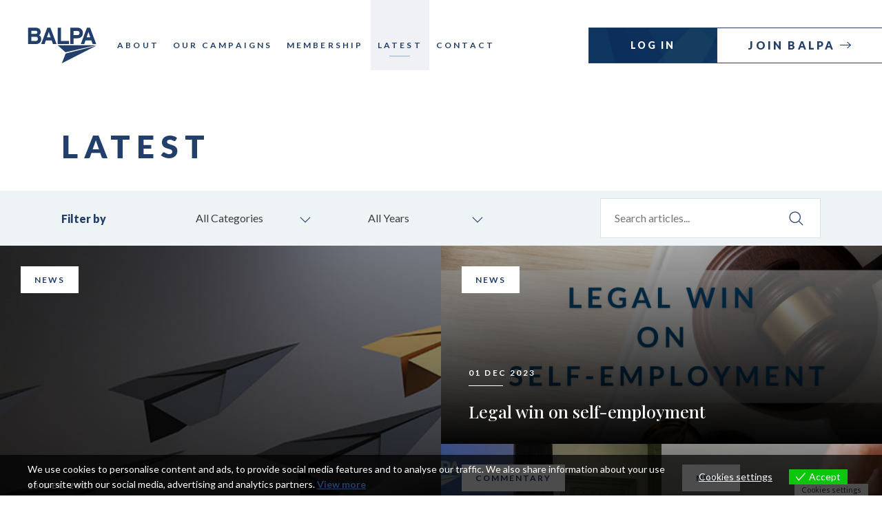

--- FILE ---
content_type: text/html; charset=UTF-8
request_url: https://www.balpa.org/latest/page/7/?tagid=256
body_size: 9046
content:
<!DOCTYPE html>
<html lang="en-GB">

<head>
	<meta charset="UTF-8" />
	

	<meta name="viewport" content="width=device-width, minimum-scale=1.0, maximum-scale=1.0">

	<link rel="profile" href="http://gmpg.org/xfn/11" />
	<link rel="stylesheet" type="text/css" media="all" href="https://www.balpa.org/wp-content/themes/balpa/style.css?v=##GITVERSION##" />

	<link rel="preconnect" href="https://fonts.googleapis.com">
	<link rel="preconnect" href="https://fonts.gstatic.com" crossorigin>
	<link href="https://fonts.googleapis.com/css2?family=Lato:wght@300;400;700;900&family=Playfair+Display:wght@400;500&display=swap" rel="stylesheet">

	<script src="https://use.fontawesome.com/cb4df48000.js"></script>
		<link rel="apple-touch-icon" sizes="180x180" href="https://www.balpa.org/wp-content/themes/balpa/assets/favicon/apple-touch-icon.png">
	<link rel="icon" type="image/png" sizes="32x32" href="https://www.balpa.org/wp-content/themes/balpa/assets/favicon/favicon-32x32.png">
	<link rel="icon" type="image/png" sizes="16x16" href="https://www.balpa.org/wp-content/themes/balpa/assets/favicon/favicon-16x16.png">
	<link rel="manifest" href="https://www.balpa.org/wp-content/themes/balpa/assets/favicon/site.webmanifest">
	<link rel="mask-icon" href="https://www.balpa.org/wp-content/themes/balpa/assets/favicon/safari-pinned-tab.svg" color="#223e6a">
	<link rel="mask-icon" href="/safari-pinned-tab.svg" color="#223e6a">
	<meta name="msapplication-TileColor" content="#223e6a">
	<meta name="theme-color" content="#223e6a">

	<link rel="pingback" href="https://www.balpa.org/xmlrpc.php" />

	<script src="https://www.balpa.org/wp-content/themes/balpa/assets/js/modernizr-3.0.js"></script>

	<meta name='robots' content='index, follow, max-image-preview:large, max-snippet:-1, max-video-preview:-1' />
	<style>img:is([sizes="auto" i], [sizes^="auto," i]) { contain-intrinsic-size: 3000px 1500px }</style>
	
	<!-- This site is optimized with the Yoast SEO plugin v21.9.1 - https://yoast.com/wordpress/plugins/seo/ -->
	<title>Latest &#8902; Page 7 of 66 &#8902; BALPA &#8902; The Voice of UK Pilots</title>
	<link rel="canonical" href="https://www.balpa.org/latest/page/7/" />
	<link rel="prev" href="https://www.balpa.org/latest/page/6/" />
	<link rel="next" href="https://www.balpa.org/latest/page/8/" />
	<meta property="og:locale" content="en_GB" />
	<meta property="og:type" content="article" />
	<meta property="og:title" content="Latest &#8902; Page 7 of 66 &#8902; BALPA &#8902; The Voice of UK Pilots" />
	<meta property="og:url" content="https://www.balpa.org/latest/" />
	<meta property="og:site_name" content="BALPA" />
	<meta name="twitter:card" content="summary_large_image" />
	<script type="application/ld+json" class="yoast-schema-graph">{"@context":"https://schema.org","@graph":[{"@type":["WebPage","CollectionPage"],"@id":"https://www.balpa.org/latest/","url":"https://www.balpa.org/latest/page/7/","name":"Latest &#8902; Page 7 of 66 &#8902; BALPA &#8902; The Voice of UK Pilots","isPartOf":{"@id":"https://www.balpa.org/#website"},"datePublished":"2022-10-05T10:07:52+00:00","dateModified":"2022-10-19T09:48:27+00:00","inLanguage":"en-GB"},{"@type":"WebSite","@id":"https://www.balpa.org/#website","url":"https://www.balpa.org/","name":"BALPA","description":"The Voice of UK Pilots","potentialAction":[{"@type":"SearchAction","target":{"@type":"EntryPoint","urlTemplate":"https://www.balpa.org/?s={search_term_string}"},"query-input":"required name=search_term_string"}],"inLanguage":"en-GB"}]}</script>
	<!-- / Yoast SEO plugin. -->


<link rel='dns-prefetch' href='//ajax.googleapis.com' />
<link rel="alternate" type="application/rss+xml" title="BALPA &raquo; Feed" href="https://www.balpa.org/feed/" />
<link rel="alternate" type="application/rss+xml" title="BALPA &raquo; Comments Feed" href="https://www.balpa.org/comments/feed/" />
<script type="text/javascript">
/* <![CDATA[ */
window._wpemojiSettings = {"baseUrl":"https:\/\/s.w.org\/images\/core\/emoji\/15.0.3\/72x72\/","ext":".png","svgUrl":"https:\/\/s.w.org\/images\/core\/emoji\/15.0.3\/svg\/","svgExt":".svg","source":{"concatemoji":"https:\/\/www.balpa.org\/wp-includes\/js\/wp-emoji-release.min.js?ver=6.7.2"}};
/*! This file is auto-generated */
!function(i,n){var o,s,e;function c(e){try{var t={supportTests:e,timestamp:(new Date).valueOf()};sessionStorage.setItem(o,JSON.stringify(t))}catch(e){}}function p(e,t,n){e.clearRect(0,0,e.canvas.width,e.canvas.height),e.fillText(t,0,0);var t=new Uint32Array(e.getImageData(0,0,e.canvas.width,e.canvas.height).data),r=(e.clearRect(0,0,e.canvas.width,e.canvas.height),e.fillText(n,0,0),new Uint32Array(e.getImageData(0,0,e.canvas.width,e.canvas.height).data));return t.every(function(e,t){return e===r[t]})}function u(e,t,n){switch(t){case"flag":return n(e,"\ud83c\udff3\ufe0f\u200d\u26a7\ufe0f","\ud83c\udff3\ufe0f\u200b\u26a7\ufe0f")?!1:!n(e,"\ud83c\uddfa\ud83c\uddf3","\ud83c\uddfa\u200b\ud83c\uddf3")&&!n(e,"\ud83c\udff4\udb40\udc67\udb40\udc62\udb40\udc65\udb40\udc6e\udb40\udc67\udb40\udc7f","\ud83c\udff4\u200b\udb40\udc67\u200b\udb40\udc62\u200b\udb40\udc65\u200b\udb40\udc6e\u200b\udb40\udc67\u200b\udb40\udc7f");case"emoji":return!n(e,"\ud83d\udc26\u200d\u2b1b","\ud83d\udc26\u200b\u2b1b")}return!1}function f(e,t,n){var r="undefined"!=typeof WorkerGlobalScope&&self instanceof WorkerGlobalScope?new OffscreenCanvas(300,150):i.createElement("canvas"),a=r.getContext("2d",{willReadFrequently:!0}),o=(a.textBaseline="top",a.font="600 32px Arial",{});return e.forEach(function(e){o[e]=t(a,e,n)}),o}function t(e){var t=i.createElement("script");t.src=e,t.defer=!0,i.head.appendChild(t)}"undefined"!=typeof Promise&&(o="wpEmojiSettingsSupports",s=["flag","emoji"],n.supports={everything:!0,everythingExceptFlag:!0},e=new Promise(function(e){i.addEventListener("DOMContentLoaded",e,{once:!0})}),new Promise(function(t){var n=function(){try{var e=JSON.parse(sessionStorage.getItem(o));if("object"==typeof e&&"number"==typeof e.timestamp&&(new Date).valueOf()<e.timestamp+604800&&"object"==typeof e.supportTests)return e.supportTests}catch(e){}return null}();if(!n){if("undefined"!=typeof Worker&&"undefined"!=typeof OffscreenCanvas&&"undefined"!=typeof URL&&URL.createObjectURL&&"undefined"!=typeof Blob)try{var e="postMessage("+f.toString()+"("+[JSON.stringify(s),u.toString(),p.toString()].join(",")+"));",r=new Blob([e],{type:"text/javascript"}),a=new Worker(URL.createObjectURL(r),{name:"wpTestEmojiSupports"});return void(a.onmessage=function(e){c(n=e.data),a.terminate(),t(n)})}catch(e){}c(n=f(s,u,p))}t(n)}).then(function(e){for(var t in e)n.supports[t]=e[t],n.supports.everything=n.supports.everything&&n.supports[t],"flag"!==t&&(n.supports.everythingExceptFlag=n.supports.everythingExceptFlag&&n.supports[t]);n.supports.everythingExceptFlag=n.supports.everythingExceptFlag&&!n.supports.flag,n.DOMReady=!1,n.readyCallback=function(){n.DOMReady=!0}}).then(function(){return e}).then(function(){var e;n.supports.everything||(n.readyCallback(),(e=n.source||{}).concatemoji?t(e.concatemoji):e.wpemoji&&e.twemoji&&(t(e.twemoji),t(e.wpemoji)))}))}((window,document),window._wpemojiSettings);
/* ]]> */
</script>
<style id='wp-emoji-styles-inline-css' type='text/css'>

	img.wp-smiley, img.emoji {
		display: inline !important;
		border: none !important;
		box-shadow: none !important;
		height: 1em !important;
		width: 1em !important;
		margin: 0 0.07em !important;
		vertical-align: -0.1em !important;
		background: none !important;
		padding: 0 !important;
	}
</style>
<link rel='stylesheet' id='custom-editor-styles-css' href='https://www.balpa.org/wp-content/plugins/custom-styles-2/editor-style.css?ver=1.1' type='text/css' media='all' />
<link rel='stylesheet' id='eu-cookies-bar-icons-css' href='https://www.balpa.org/wp-content/plugins/eu-cookies-bar/css/eu-cookies-bar-icons.css?ver=1.0.17' type='text/css' media='all' />
<link rel='stylesheet' id='eu-cookies-bar-style-css' href='https://www.balpa.org/wp-content/plugins/eu-cookies-bar/css/eu-cookies-bar.css?ver=1.0.17' type='text/css' media='all' />
<style id='eu-cookies-bar-style-inline-css' type='text/css'>
.eu-cookies-bar-cookies-bar-wrap{font-size:14px;color:#ffffff;background:rgba(0,0,0,0.7);}.eu-cookies-bar-cookies-bar-button-accept{color:#ffffff;background:#0ec50e;}.eu-cookies-bar-cookies-bar-settings-header{color:#ffffff;background:#249fd0;}.eu-cookies-bar-cookies-bar-settings-save-button{color:#ffffff;background:#249fd0;}
</style>
<script type="text/javascript" src="https://ajax.googleapis.com/ajax/libs/jquery/3.6.0/jquery.min.js" id="jquery-js"></script>
<script type="text/javascript" id="eu-cookies-bar-script-js-extra">
/* <![CDATA[ */
var eu_cookies_bar_params = {"cookies_bar_on_close":"none","cookies_bar_on_scroll":"none","cookies_bar_on_page_redirect":"none","block_until_accept":"","strictly_necessary":["wordpress_test_cookie","woocommerce_cart_hash"],"strictly_necessary_family":["PHPSESSID","wordpress_sec_","wp-settings-","wordpress_logged_in_","wp_woocommerce_session_"],"expire_time":"1784551791","cookiepath":"\/","user_cookies_settings_enable":"1"};
/* ]]> */
</script>
<script type="text/javascript" src="https://www.balpa.org/wp-content/plugins/eu-cookies-bar/js/eu-cookies-bar.js?ver=1.0.17" id="eu-cookies-bar-script-js"></script>
<link rel="https://api.w.org/" href="https://www.balpa.org/wp-json/" /><link rel="EditURI" type="application/rsd+xml" title="RSD" href="https://www.balpa.org/xmlrpc.php?rsd" />

</head>


<body class="blog paged paged-7">
		<header id="site-header">

		<div class="logo-nav">
			<a class="logo" href="https://www.balpa.org/" rel="home">
				<svg width="122" height="63" viewBox="0 0 122 63" fill="none" xmlns="http://www.w3.org/2000/svg">
    <path d="M14.1919 16.263H6.57952V23.7364H14.1919C16.9753 23.7364 18.2852 22.25 18.2852 19.9791C18.2852 17.5016 16.9753 16.263 14.1919 16.263ZM13.8648 5.65144H6.57952V11.143H14.1513C16.525 11.143 17.3846 10.0282 17.3846 8.41787C17.3846 6.60114 16.3615 5.65144 13.8648 5.65144ZM13.9874 29.228H0.972168V0.325195H14.1103C19.6767 0.325195 23.1965 3.00899 23.1965 7.96382C23.1965 10.4411 22.0504 12.423 20.1676 13.5792C22.4597 14.6114 24.1787 16.7173 24.1787 19.8965C24.1787 25.9661 20.127 29.228 13.9874 29.228Z" fill="white"/>
    <path d="M38.9975 12.0514C38.4246 10.3587 37.8515 8.62444 37.5647 7.5509C37.2783 8.62444 36.7054 10.3587 36.1326 12.0514L34.2907 17.2952H40.8393L38.9975 12.0514ZM45.0548 29.228L42.8037 22.7868H32.326L30.0749 29.228H23.936L34.9046 0.325256H40.471L51.358 29.228H45.0548Z" fill="white"/>
    <path d="M53.4323 29.228V0.325256H59.1622V23.53H73.5283V29.228H53.4323Z" fill="white"/>
    <path d="M87.8814 5.94058H81.2918V13.3727H87.9633C90.6235 13.3727 92.0559 12.1341 92.0559 9.6154C92.0559 7.09659 90.4186 5.94058 87.8814 5.94058ZM87.595 18.9881H81.2918V29.228H75.5619V0.325195H88.0859C93.4884 0.325195 97.9497 3.33929 97.9497 9.4914C97.9497 16.1805 93.5294 18.9881 87.595 18.9881Z" fill="white"/>
    <path d="M109.246 12.0514C108.673 10.3587 108.1 8.62444 107.813 7.5509C107.527 8.62444 106.954 10.3587 106.381 12.0514L104.539 17.2952H111.087L109.246 12.0514ZM115.303 29.228L113.052 22.7868H102.574L100.323 29.228H94.1841L105.153 0.325256H110.719L121.606 29.228H115.303Z" fill="white"/>
    <path d="M121.633 31.9766L60.6189 63L67.495 45.7908L121.633 31.9766Z" fill="white"/>
    <path d="M121.642 31.3238L53.3158 31.3304L67.1367 43.5728L121.642 31.3238Z" fill="white"/>
</svg>			</a>

			<nav class="menu-primary-navigation-container"><ul id="menu-primary-navigation" class="menu"><li id="menu-item-20" class="menu-item menu-item-type-post_type menu-item-object-page menu-item-20"><a href="https://www.balpa.org/about/">About</a></li>
<li id="menu-item-21" class="menu-item menu-item-type-post_type menu-item-object-page menu-item-21"><a href="https://www.balpa.org/our-campaigns/">Our Campaigns</a></li>
<li id="menu-item-22" class="menu-item menu-item-type-post_type menu-item-object-page menu-item-22"><a href="https://www.balpa.org/membership/">Membership</a></li>
<li id="menu-item-19" class="menu-item menu-item-type-post_type menu-item-object-page current-menu-item page_item page-item-14 current_page_item current_page_parent menu-item-19"><a href="https://www.balpa.org/latest/" aria-current="page">Latest</a></li>
<li id="menu-item-23" class="menu-item menu-item-type-post_type menu-item-object-page menu-item-23"><a href="https://www.balpa.org/contact/">Contact</a></li>
</ul></nav>		</div>

		
<ul class="account-links">
            <li>
            <a class="button style-1" href="http://portal.balpa.org/login" target="_blank">
                Log In            </a>
        </li>
                <li>
            <a class="button style-2" href="/membership/#membership-packages" target="_self">
                Join Balpa            </a>
        </li>
    </ul>
		<div id="mobile-nav-toggle">
			<div class="toggle-line line-1"></div>
			<div class="toggle-line line-2"></div>
			<div class="toggle-line line-3"></div>
			<div class="toggle-line line-4"></div>
		</div>

	</header>
	<!-- Site Header End -->

	<div id="mobile-nav">
		<div class="container">
			<div class="menu-mobile-navigation-container"><ul id="menu-mobile-navigation" class="menu"><li id="menu-item-566" class="menu-item menu-item-type-post_type menu-item-object-page menu-item-home menu-item-566"><a href="https://www.balpa.org/">Home</a></li>
<li id="menu-item-567" class="menu-item menu-item-type-post_type menu-item-object-page menu-item-567"><a href="https://www.balpa.org/about/">About</a></li>
<li id="menu-item-568" class="menu-item menu-item-type-post_type menu-item-object-page menu-item-568"><a href="https://www.balpa.org/our-campaigns/">Our Campaigns</a></li>
<li id="menu-item-569" class="menu-item menu-item-type-post_type menu-item-object-page menu-item-569"><a href="https://www.balpa.org/membership/">Membership</a></li>
<li id="menu-item-571" class="menu-item menu-item-type-post_type menu-item-object-page current-menu-item page_item page-item-14 current_page_item current_page_parent menu-item-571"><a href="https://www.balpa.org/latest/" aria-current="page">Latest</a></li>
<li id="menu-item-570" class="menu-item menu-item-type-post_type menu-item-object-page menu-item-570"><a href="https://www.balpa.org/contact/">Contact</a></li>
</ul></div>							<div class="emergency flex">
											<img src="https://www.balpa.org/wp-content/themes/balpa/assets/images/dist/icon-warning.svg" />
						<div>
							<span class="label white">24Hr emergency line</span>
							<a class="label white" href="tel:02084764099">+44 (0)20 8476 4099</a>
						</div>
									</div>
						
<ul class="account-links">
            <li>
            <a class="button style-1" href="http://portal.balpa.org/login" target="_blank">
                Log In            </a>
        </li>
                <li>
            <a class="button style-2" href="/membership/#membership-packages" target="_self">
                Join Balpa            </a>
        </li>
    </ul>		</div>
	</div>

	<main id="main">

		
					<a class="mobile-join button style-2" href="/membership/#membership-packages" target="_self">
				Join Balpa			</a>
		
<div class="header-spacer"></div>


<div class="container outer-mid">
	<header class="archive-title" data-aos="fade">
		<h1 class="navy"><strong>Latest</strong></h1>
	</header>
</div>

<div class="filter-bar" data-aos="fade">
    <div class="container outer-mid flex sb">
        <div class="filters-wrap flex sb">
            <span class="label navy">Filter by</span>

            <select  name='cat' id='cat' class='postform'>
	<option value='0' selected='selected'>All Categories</option>
	<option class="level-0" value="1">News&nbsp;&nbsp;(426)</option>
	<option class="level-0" value="9">Commentary&nbsp;&nbsp;(291)</option>
</select>
            <script type="text/javascript">
                <!--
                var dropdown = document.getElementById("cat");
                function onCatChange() {
                    if ( dropdown.options[dropdown.selectedIndex].value > 0 ) {
                        location.href = "https://www.balpa.org/?cat="+dropdown.options[dropdown.selectedIndex].value;
                    } else {
                        location.href = "https://www.balpa.org/latest";
                    }
                }
                dropdown.onchange = onCatChange;
                -->
            </script>
            <!-- Year archive dropdown -->
            <select name="archive-dropdown" onchange="document.location.href=this.options[this.selectedIndex].value;">
                <option value="https://www.balpa.org/latest">All Years</option> 
                	<option value='https://www.balpa.org/2025/'> 2025 &nbsp;(26)</option>
	<option value='https://www.balpa.org/2024/'> 2024 &nbsp;(39)</option>
	<option value='https://www.balpa.org/2023/'> 2023 &nbsp;(27)</option>
	<option value='https://www.balpa.org/2022/'> 2022 &nbsp;(43)</option>
	<option value='https://www.balpa.org/2021/'> 2021 &nbsp;(77)</option>
	<option value='https://www.balpa.org/2020/'> 2020 &nbsp;(93)</option>
	<option value='https://www.balpa.org/2019/'> 2019 &nbsp;(86)</option>
	<option value='https://www.balpa.org/2018/'> 2018 &nbsp;(103)</option>
	<option value='https://www.balpa.org/2017/'> 2017 &nbsp;(138)</option>
	<option value='https://www.balpa.org/2016/'> 2016 &nbsp;(84)</option>
            </select>
        </div>
        <div class="search-wrap">
            <section class="search"><form role="search" method="get" id="searchform" action="https://www.balpa.org/" >
	   <label class="screen-reader-text" for="s"></label>
		<input type="search" value="" name="s" id="s" placeholder="Search articles..." />
		<input type="submit" id="searchsubmit" value="Go" />
		</form></section>        </div>
    </div>
</div>
<div class="blog-post-wrapper blockpad-bottom">
    <div class="facetwp-template" data-aos="fade">
                    <section class="latest-post-grid">
                <!--fwp-loop-->
                    <article class="relative post-4803 post type-post status-publish format-standard has-post-thumbnail hentry category-news">
                        <a class="overlink" href="https://www.balpa.org/2023/12/15/4803/"></a>
                                                    <div class="category-label">
                                <div class="inner">
                                    News                                </div>
                            </div>
                                                                            <div class="background" style="background-image: url(https://balpa-prod-assets.lon1.cdn.digitaloceanspaces.com/2023/12/nec-paper-plane-copy.jpg);"></div>
                                                <div class="content">
                            <span class="label white underlined left-under">15 Dec 2023</span>                            <h1>BALPA elects Amy Leversidge as new General Secretary</h1>
                                                        <p>Amy Leversidge has been elected unopposed as the General Secretary of the British Airline Pilots’ Association (BALPA).</p>
                        </div>
                    </article>
                                                        <article class="relative post-4786 post type-post status-publish format-standard has-post-thumbnail hentry category-news">
                        <a class="overlink" href="https://www.balpa.org/2023/12/01/4786/"></a>
                                                    <div class="category-label">
                                <div class="inner">
                                    News                                </div>
                            </div>
                                                                            <div class="image">
                                                    <div class="background" style="background-image: url(https://balpa-prod-assets.lon1.cdn.digitaloceanspaces.com/2023/12/MicrosoftTeams-image-40-1.png);"></div>
                                                    </div>
                                                <div class="content">
                            <span class="label white underlined left-under">01 Dec 2023</span>                            <h1>Legal win on self-employment</h1>
                                                                                </div>
                    </article>
                                                        <article class="relative post-1611 post type-post status-publish format-standard has-post-thumbnail hentry category-commentary">
                        <a class="overlink" href="https://www.balpa.org/2023/11/02/abc-of-adc/"></a>
                                                    <div class="category-label">
                                <div class="inner">
                                    Commentary                                </div>
                            </div>
                                                                            <div class="image">
                                                    <div class="background" style="background-image: url(https://balpa-prod-assets.lon1.cdn.digitaloceanspaces.com/2023/11/DSC00420-1024x731.jpg);"></div>
                                                    </div>
                                                <div class="content">
                            <span class="label white underlined left-under">02 Nov 2023</span>                            <h1>ABC of ADC</h1>
                                                                                </div>
                    </article>
                                                        <article class="relative post-4110 post type-post status-publish format-standard has-post-thumbnail hentry category-news">
                        <a class="overlink" href="https://www.balpa.org/2023/10/09/pilots-union-to-highlight-brightening-job-market-at-flight-crew-futures-event/"></a>
                                                    <div class="category-label">
                                <div class="inner">
                                    News                                </div>
                            </div>
                                                                            <div class="image">
                                                    <div class="background" style="background-image: url(https://balpa-prod-assets.lon1.cdn.digitaloceanspaces.com/2023/10/Career-change-progression-1024x708.jpg);"></div>
                                                    </div>
                                                <div class="content">
                            <span class="label white underlined left-under">09 Oct 2023</span>                            <h1>Pilots’ union to highlight ‘brightening job market’ at Flight Crew Futures event</h1>
                                                                                </div>
                    </article>
                                            </section>
                        <section class="container mid mblockpad-top">
                            <div class="post-grid">
                                                        <article class="relative post-4020 post type-post status-publish format-standard has-post-thumbnail hentry category-commentary">
                        <a class="overlink" href="https://www.balpa.org/2023/10/04/understanding-what-goes-well-to-deliver-flight-safety/"></a>
                                                    <div class="category-label">
                                <div class="inner">
                                    Commentary                                </div>
                            </div>
                                                                            <div class="image">
                                                    <div class="background" style="background-image: url(https://balpa-prod-assets.lon1.cdn.digitaloceanspaces.com/2023/08/pilots-cockpit-clouds-for-main-website-copy-1024x532.jpg);"></div>
                                                    </div>
                                                <div class="content">
                                                        <h1>Understanding what goes well to deliver flight safety</h1>
                            <span class="label white beforelined left-before">04 Oct 2023</span>                                                    </div>
                    </article>
                                                        <article class="relative post-4067 post type-post status-publish format-standard has-post-thumbnail hentry category-commentary">
                        <a class="overlink" href="https://www.balpa.org/2023/10/02/spitfires-dreamliners-transferable-skills-between-flying-warbirds-and-airliners/"></a>
                                                    <div class="category-label">
                                <div class="inner">
                                    Commentary                                </div>
                            </div>
                                                                            <div class="image">
                                                    <div class="background" style="background-image: url(https://balpa-prod-assets.lon1.cdn.digitaloceanspaces.com/2023/09/Spitfires-1-1024x768.jpg);"></div>
                                                    </div>
                                                <div class="content">
                                                        <h1>Spitfires &#038; Dreamliners: Transferable Skills between Flying Warbirds and Airliners</h1>
                            <span class="label white beforelined left-before">02 Oct 2023</span>                                                    </div>
                    </article>
                                                        <article class="relative post-3879 post type-post status-publish format-standard has-post-thumbnail hentry category-commentary">
                        <a class="overlink" href="https://www.balpa.org/2023/09/18/a-day-in-the-life-of-a-holiday-airline-pilot/"></a>
                                                    <div class="category-label">
                                <div class="inner">
                                    Commentary                                </div>
                            </div>
                                                                            <div class="image">
                                                    <div class="background" style="background-image: url(https://balpa-prod-assets.lon1.cdn.digitaloceanspaces.com/2023/07/737-1024x768.jpg);"></div>
                                                    </div>
                                                <div class="content">
                                                        <h1>A day in the life of a Holiday Airline pilot</h1>
                            <span class="label white beforelined left-before">18 Sep 2023</span>                                                    </div>
                    </article>
                                                        <article class="relative post-4080 post type-post status-publish format-standard has-post-thumbnail hentry category-news">
                        <a class="overlink" href="https://www.balpa.org/2023/09/13/balpas-part-in-debate-on-flight-school-closures/"></a>
                                                    <div class="category-label">
                                <div class="inner">
                                    News                                </div>
                            </div>
                                                                            <div class="image">
                                                    <div class="background" style="background-image: url(https://balpa-prod-assets.lon1.cdn.digitaloceanspaces.com/2023/05/Westminster-1024x683.jpg);"></div>
                                                    </div>
                                                <div class="content">
                                                        <h1>BALPA&#8217;s part in debate on Flight School closures</h1>
                            <span class="label white beforelined left-before">13 Sep 2023</span>                                                    </div>
                    </article>
                                                        <article class="relative post-4008 post type-post status-publish format-standard has-post-thumbnail hentry category-news">
                        <a class="overlink" href="https://www.balpa.org/2023/08/22/balpa-announcement-captain-paul-naylor/"></a>
                                                    <div class="category-label">
                                <div class="inner">
                                    News                                </div>
                            </div>
                                                                            <div class="image">
                                                    <div class="background" style="background-image: url(https://balpa-prod-assets.lon1.cdn.digitaloceanspaces.com/2023/08/Balpa_balck_white-background-1024x653.jpg);"></div>
                                                    </div>
                                                <div class="content">
                                                        <h1>BALPA Announcement: Captain Paul Naylor</h1>
                            <span class="label white beforelined left-before">22 Aug 2023</span>                                                    </div>
                    </article>
                                                        <article class="relative post-3996 post type-post status-publish format-standard has-post-thumbnail hentry category-news">
                        <a class="overlink" href="https://www.balpa.org/2023/08/21/summer-2023-balpa-position-on-flight-training/"></a>
                                                    <div class="category-label">
                                <div class="inner">
                                    News                                </div>
                            </div>
                                                                            <div class="image">
                                                    <div class="background" style="background-image: url(https://balpa-prod-assets.lon1.cdn.digitaloceanspaces.com/2018/05/featured_image_1559-1024x577.jpg);"></div>
                                                    </div>
                                                <div class="content">
                                                        <h1>Summer 2023 – BALPA Position on Flight Training</h1>
                            <span class="label white beforelined left-before">21 Aug 2023</span>                                                    </div>
                    </article>
                                                        <article class="relative post-3954 post type-post status-publish format-standard has-post-thumbnail hentry category-news">
                        <a class="overlink" href="https://www.balpa.org/2023/07/25/balpa-welcomes-announcement-by-british-airways-that-it-is-starting-a-new-pilot-training-scheme/"></a>
                                                    <div class="category-label">
                                <div class="inner">
                                    News                                </div>
                            </div>
                                                                            <div class="image">
                                                    <div class="background" style="background-image: url(https://balpa-prod-assets.lon1.cdn.digitaloceanspaces.com/2023/07/Student-pilot-cadet-trainee-nextgen-instructor-1-1024x683.jpg);"></div>
                                                    </div>
                                                <div class="content">
                                                        <h1>BALPA welcomes announcement by British Airways that it is starting a new pilot training scheme</h1>
                            <span class="label white beforelined left-before">25 Jul 2023</span>                                                    </div>
                    </article>
                                                    </div>
            </section>
            </div>
    <div class="container mid pagination-wrap">
        <div class="navigation"><ol class="wp-paginate font-inherit"><li><a href="https://www.balpa.org/latest/page/6/?tagid=256" class="prev" aria-label="Go to previous page">&laquo;</a></li><li><a href='https://www.balpa.org/latest/?tagid=256' title='1' aria-label='Go to page 1' class='page'>1</a></li><li><a href='https://www.balpa.org/latest/page/2/?tagid=256' title='2' aria-label='Go to page 2' class='page'>2</a></li><li><a href='https://www.balpa.org/latest/page/3/?tagid=256' title='3' aria-label='Go to page 3' class='page'>3</a></li><li><a href='https://www.balpa.org/latest/page/4/?tagid=256' title='4' aria-label='Go to page 4' class='page'>4</a></li><li><a href='https://www.balpa.org/latest/page/5/?tagid=256' title='5' aria-label='Go to page 5' class='page'>5</a></li><li><a href='https://www.balpa.org/latest/page/6/?tagid=256' title='6' aria-label='Go to page 6' class='page'>6</a></li><li><span class='page current'>7</span></li><li><a href='https://www.balpa.org/latest/page/8/?tagid=256' title='8' aria-label='Go to page 8' class='page'>8</a></li><li><a href='https://www.balpa.org/latest/page/9/?tagid=256' title='9' aria-label='Go to page 9' class='page'>9</a></li><li><a href='https://www.balpa.org/latest/page/10/?tagid=256' title='10' aria-label='Go to page 10' class='page'>10</a></li><li class='ellipse-gap'><span class='gap'>...</span></li><li><a href='https://www.balpa.org/latest/page/66/?tagid=256' title='66' aria-label='Go to page 66' class='page'>66</a></li><li><a href="https://www.balpa.org/latest/page/8/?tagid=256" class="next" aria-label="Go to next page">&raquo;</a></li></ol></div>            </div>
</div>




</main>
<!-- #main -->


<footer id="site-footer" class="footer-style-1 sblockpad">
	<div class="container">

		<div class="topbar flex sb">
			<div class="flex">
				<a class="logo" href="https://www.balpa.org/" rel="home">
					<svg width="122" height="63" viewBox="0 0 122 63" fill="none" xmlns="http://www.w3.org/2000/svg">
    <path d="M14.1919 16.263H6.57952V23.7364H14.1919C16.9753 23.7364 18.2852 22.25 18.2852 19.9791C18.2852 17.5016 16.9753 16.263 14.1919 16.263ZM13.8648 5.65144H6.57952V11.143H14.1513C16.525 11.143 17.3846 10.0282 17.3846 8.41787C17.3846 6.60114 16.3615 5.65144 13.8648 5.65144ZM13.9874 29.228H0.972168V0.325195H14.1103C19.6767 0.325195 23.1965 3.00899 23.1965 7.96382C23.1965 10.4411 22.0504 12.423 20.1676 13.5792C22.4597 14.6114 24.1787 16.7173 24.1787 19.8965C24.1787 25.9661 20.127 29.228 13.9874 29.228Z" fill="white"/>
    <path d="M38.9975 12.0514C38.4246 10.3587 37.8515 8.62444 37.5647 7.5509C37.2783 8.62444 36.7054 10.3587 36.1326 12.0514L34.2907 17.2952H40.8393L38.9975 12.0514ZM45.0548 29.228L42.8037 22.7868H32.326L30.0749 29.228H23.936L34.9046 0.325256H40.471L51.358 29.228H45.0548Z" fill="white"/>
    <path d="M53.4323 29.228V0.325256H59.1622V23.53H73.5283V29.228H53.4323Z" fill="white"/>
    <path d="M87.8814 5.94058H81.2918V13.3727H87.9633C90.6235 13.3727 92.0559 12.1341 92.0559 9.6154C92.0559 7.09659 90.4186 5.94058 87.8814 5.94058ZM87.595 18.9881H81.2918V29.228H75.5619V0.325195H88.0859C93.4884 0.325195 97.9497 3.33929 97.9497 9.4914C97.9497 16.1805 93.5294 18.9881 87.595 18.9881Z" fill="white"/>
    <path d="M109.246 12.0514C108.673 10.3587 108.1 8.62444 107.813 7.5509C107.527 8.62444 106.954 10.3587 106.381 12.0514L104.539 17.2952H111.087L109.246 12.0514ZM115.303 29.228L113.052 22.7868H102.574L100.323 29.228H94.1841L105.153 0.325256H110.719L121.606 29.228H115.303Z" fill="white"/>
    <path d="M121.633 31.9766L60.6189 63L67.495 45.7908L121.633 31.9766Z" fill="white"/>
    <path d="M121.642 31.3238L53.3158 31.3304L67.1367 43.5728L121.642 31.3238Z" fill="white"/>
</svg>				</a>
				<div class="menu-footer-navigation-container"><ul id="menu-footer-navigation" class="menu"><li id="menu-item-177" class="menu-item menu-item-type-post_type menu-item-object-page menu-item-177"><a href="https://www.balpa.org/about/">About</a></li>
<li id="menu-item-178" class="menu-item menu-item-type-post_type menu-item-object-page menu-item-178"><a href="https://www.balpa.org/our-campaigns/">Our Campaigns</a></li>
<li id="menu-item-179" class="menu-item menu-item-type-post_type menu-item-object-page menu-item-179"><a href="https://www.balpa.org/membership/">Membership</a></li>
<li id="menu-item-185" class="menu-item menu-item-type-post_type menu-item-object-page menu-item-185"><a href="https://www.balpa.org/benevolent-fund/">Benevolent Fund</a></li>
<li id="menu-item-180" class="menu-item menu-item-type-post_type menu-item-object-page current-menu-item page_item page-item-14 current_page_item current_page_parent menu-item-180"><a href="https://www.balpa.org/latest/" aria-current="page">Latest</a></li>
<li id="menu-item-181" class="menu-item menu-item-type-post_type menu-item-object-page menu-item-181"><a href="https://www.balpa.org/contact/">Contact</a></li>
</ul></div>			</div>

			<ul class="account-links">
									<li>
						<a href="http://portal.balpa.org/login" target="_blank">
							Log In						</a>
					</li>
													<li>
						<a href="/membership/#membership-packages" target="_self">
							Join Balpa						</a>
					</li>
							</ul>
		</div>

		<div class="bottombar flex sb">
			<div class="flex">
				<div class="logo-spacer"></div>
				    <ul class="social-links">
                    <li>
                <a href="https://uk.linkedin.com/company/balpapilots" target="_blank"><img src="https://balpa-prod-assets.lon1.cdn.digitaloceanspaces.com/2022/10/icon-linkedin.svg"></a>
            </li>
                    <li>
                <a href="https://x.com/BALPApilots" target="_blank"><img src="https://balpa-prod-assets.lon1.cdn.digitaloceanspaces.com/2022/10/icon-twitter.svg"></a>
            </li>
                    <li>
                <a href="https://www.facebook.com/BALPApilot/" target="_blank"><img src="https://balpa-prod-assets.lon1.cdn.digitaloceanspaces.com/2022/10/icon-facebook.svg"></a>
            </li>
                    <li>
                <a href="" target="_blank"><img src=""></a>
            </li>
            </ul>
				<span class="copyright">&copy; 2026 BALPA</span>
				<div class="menu-policy-links-container"><ul id="menu-policy-links" class="menu"><li id="menu-item-501" class="menu-item menu-item-type-post_type menu-item-object-page menu-item-501"><a href="https://www.balpa.org/terms-conditions/">Terms &#038; Conditions</a></li>
<li id="menu-item-502" class="menu-item menu-item-type-post_type menu-item-object-page menu-item-502"><a href="https://www.balpa.org/privacy-policy/">Privacy Policy</a></li>
</ul></div>			</div>

							<div class="emergency red-bg flex">
											<img src="https://www.balpa.org/wp-content/themes/balpa/assets/images/dist/icon-warning.svg" />
						<div>
							<span class="label white">24Hr emergency line</span>
							<a class="label white" href="tel:02084764099">+44 (0)20 8476 4099</a>
						</div>
									</div>
			
		</div>

	</div>
</footer>

<svg height="0" width="0">
	<defs>
		<clipPath id="clip-top-left" clipPathUnits="objectBoundingBox">
			<path fill="#000" d="M0,.523,1,.038,0,1ZM0,0H1L0,.427Z"/>
		</clipPath>
		<clipPath id="emergency" clipPathUnits="objectBoundingBox">
			<path id="emergency-clip" d="M.073,0H1L1,1H0Z" fill="#b30000"/>
		</clipPath>
	</defs>
</svg>


            <div class="eu-cookies-bar-cookies-bar-wrap eu-cookies-bar-cookies-bar-position-bottom">
                <div class="eu-cookies-bar-cookies-bar">
                    <div class="eu-cookies-bar-cookies-bar-message">
                        <div>
							We use cookies to personalise content and ads, to provide social media features and to analyse our traffic. We also share information about your use of our site with our social media, advertising and analytics partners.							                                <a target="_blank"
                                   href="https://www.balpa.org/4803/">View more</a>
								                        </div>
                    </div>
                    <div class="eu-cookies-bar-cookies-bar-button-container">

                        <div class="eu-cookies-bar-cookies-bar-button-wrap">
							                                <div class="eu-cookies-bar-cookies-bar-button eu-cookies-bar-cookies-bar-button-settings">
                                    <span>Cookies settings</span>
                                </div>
								                                <div class="eu-cookies-bar-cookies-bar-button eu-cookies-bar-cookies-bar-button-accept">
                                    <span class="eu-cookies-bar-tick">Accept</span>
                                </div>
								                        </div>

                    </div>
                </div>
            </div>
			            <div class="eu-cookies-bar-cookies-bar-settings-wrap">
                <div class="eu-cookies-bar-cookies-bar-settings-wrap-container">
                    <div class="eu-cookies-bar-cookies-bar-settings-overlay">
                    </div>
                    <div class="eu-cookies-bar-cookies-bar-settings">
						                        <div class="eu-cookies-bar-cookies-bar-settings-header">
                            <span class="eu-cookies-bar-cookies-bar-settings-header-text">Privacy &amp; Cookie policy</span>
                            <span class="eu-cookies-bar-close eu-cookies-bar-cookies-bar-settings-close"></span>
                        </div>
                        <div class="eu-cookies-bar-cookies-bar-settings-nav">
                            <div class="eu-cookies-bar-cookies-bar-settings-privacy eu-cookies-bar-cookies-bar-settings-nav-active">
								Privacy &amp; Cookies policy                            </div>
                            <div class="eu-cookies-bar-cookies-bar-settings-cookie-list">Cookies list</div>
                        </div>
                        <div class="eu-cookies-bar-cookies-bar-settings-content">
                            <table class="eu-cookies-bar-cookies-bar-settings-content-child eu-cookies-bar-cookies-bar-settings-content-child-inactive">
                                <tbody>
                                <tr>
                                    <th>Cookie name</th>
                                    <th>Active</th>
                                </tr>
								                                </tbody>
                            </table>
                            <div class="eu-cookies-bar-cookies-bar-settings-policy eu-cookies-bar-cookies-bar-settings-content-child">
								                            </div>
                        </div>

                        <span class="eu-cookies-bar-cookies-bar-settings-save-button">Save settings</span>

						                    </div>
                </div>
            </div>
			                <div class="eu-cookies-bar-cookies-settings-call-container eu-cookies-bar-cookies-settings-call-position-right">
                    <div class="eu-cookies-bar-cookies-settings-call-button eu-cookies-bar-cookies-bar-button-settings">
                        <span>Cookies settings</span>
                    </div>
                </div>
				<script type="text/javascript" src="https://www.balpa.org/wp-content/themes/balpa/assets/js/plugins.js?ver=##GITVERSION##" id="plugins-js-js"></script>
<script type="text/javascript" src="https://www.balpa.org/wp-content/themes/balpa/assets/js/main.js?ver=##GITVERSION##" id="main-js-js"></script>
<script>
	jQuery(document).ready(function($) {
		$(document).on('facetwp-loaded', function() {
			AOS.refresh();
            $("html, body").animate({ scrollTop: 0 }, "slow");
		});
	});

	</script>

<script src="https://maps.googleapis.com/maps/api/js?key=AIzaSyCDvSVO-KjlB4llYMGzDRprnIGgak2twIs"></script>

</body>

</html>

--- FILE ---
content_type: text/css
request_url: https://www.balpa.org/wp-content/themes/balpa/style.css?v=
body_size: -16
content:
/*
Theme Name: BALPA
Theme URI: 
Author: 
Author URI: 
Version: 1
*/

@import 'assets/css/main.min.css';

--- FILE ---
content_type: text/css
request_url: https://www.balpa.org/wp-content/themes/balpa/assets/css/main.min.css
body_size: 33940
content:
:root{--app-height: 100%}[data-aos][data-aos][data-aos-duration="50"],body[data-aos-duration="50"] [data-aos]{-webkit-transition-duration:50ms;transition-duration:50ms}[data-aos][data-aos][data-aos-delay="50"],body[data-aos-delay="50"] [data-aos]{-webkit-transition-delay:0s;transition-delay:0s}[data-aos][data-aos][data-aos-delay="50"].aos-animate,body[data-aos-delay="50"] [data-aos].aos-animate{-webkit-transition-delay:50ms;transition-delay:50ms}[data-aos][data-aos][data-aos-duration="100"],body[data-aos-duration="100"] [data-aos]{-webkit-transition-duration:.1s;transition-duration:.1s}[data-aos][data-aos][data-aos-delay="100"],body[data-aos-delay="100"] [data-aos]{-webkit-transition-delay:0s;transition-delay:0s}[data-aos][data-aos][data-aos-delay="100"].aos-animate,body[data-aos-delay="100"] [data-aos].aos-animate{-webkit-transition-delay:.1s;transition-delay:.1s}[data-aos][data-aos][data-aos-duration="150"],body[data-aos-duration="150"] [data-aos]{-webkit-transition-duration:.15s;transition-duration:.15s}[data-aos][data-aos][data-aos-delay="150"],body[data-aos-delay="150"] [data-aos]{-webkit-transition-delay:0s;transition-delay:0s}[data-aos][data-aos][data-aos-delay="150"].aos-animate,body[data-aos-delay="150"] [data-aos].aos-animate{-webkit-transition-delay:.15s;transition-delay:.15s}[data-aos][data-aos][data-aos-duration="200"],body[data-aos-duration="200"] [data-aos]{-webkit-transition-duration:.2s;transition-duration:.2s}[data-aos][data-aos][data-aos-delay="200"],body[data-aos-delay="200"] [data-aos]{-webkit-transition-delay:0s;transition-delay:0s}[data-aos][data-aos][data-aos-delay="200"].aos-animate,body[data-aos-delay="200"] [data-aos].aos-animate{-webkit-transition-delay:.2s;transition-delay:.2s}[data-aos][data-aos][data-aos-duration="250"],body[data-aos-duration="250"] [data-aos]{-webkit-transition-duration:.25s;transition-duration:.25s}[data-aos][data-aos][data-aos-delay="250"],body[data-aos-delay="250"] [data-aos]{-webkit-transition-delay:0s;transition-delay:0s}[data-aos][data-aos][data-aos-delay="250"].aos-animate,body[data-aos-delay="250"] [data-aos].aos-animate{-webkit-transition-delay:.25s;transition-delay:.25s}[data-aos][data-aos][data-aos-duration="300"],body[data-aos-duration="300"] [data-aos]{-webkit-transition-duration:.3s;transition-duration:.3s}[data-aos][data-aos][data-aos-delay="300"],body[data-aos-delay="300"] [data-aos]{-webkit-transition-delay:0s;transition-delay:0s}[data-aos][data-aos][data-aos-delay="300"].aos-animate,body[data-aos-delay="300"] [data-aos].aos-animate{-webkit-transition-delay:.3s;transition-delay:.3s}[data-aos][data-aos][data-aos-duration="350"],body[data-aos-duration="350"] [data-aos]{-webkit-transition-duration:.35s;transition-duration:.35s}[data-aos][data-aos][data-aos-delay="350"],body[data-aos-delay="350"] [data-aos]{-webkit-transition-delay:0s;transition-delay:0s}[data-aos][data-aos][data-aos-delay="350"].aos-animate,body[data-aos-delay="350"] [data-aos].aos-animate{-webkit-transition-delay:.35s;transition-delay:.35s}[data-aos][data-aos][data-aos-duration="400"],body[data-aos-duration="400"] [data-aos]{-webkit-transition-duration:.4s;transition-duration:.4s}[data-aos][data-aos][data-aos-delay="400"],body[data-aos-delay="400"] [data-aos]{-webkit-transition-delay:0s;transition-delay:0s}[data-aos][data-aos][data-aos-delay="400"].aos-animate,body[data-aos-delay="400"] [data-aos].aos-animate{-webkit-transition-delay:.4s;transition-delay:.4s}[data-aos][data-aos][data-aos-duration="450"],body[data-aos-duration="450"] [data-aos]{-webkit-transition-duration:.45s;transition-duration:.45s}[data-aos][data-aos][data-aos-delay="450"],body[data-aos-delay="450"] [data-aos]{-webkit-transition-delay:0s;transition-delay:0s}[data-aos][data-aos][data-aos-delay="450"].aos-animate,body[data-aos-delay="450"] [data-aos].aos-animate{-webkit-transition-delay:.45s;transition-delay:.45s}[data-aos][data-aos][data-aos-duration="500"],body[data-aos-duration="500"] [data-aos]{-webkit-transition-duration:.5s;transition-duration:.5s}[data-aos][data-aos][data-aos-delay="500"],body[data-aos-delay="500"] [data-aos]{-webkit-transition-delay:0s;transition-delay:0s}[data-aos][data-aos][data-aos-delay="500"].aos-animate,body[data-aos-delay="500"] [data-aos].aos-animate{-webkit-transition-delay:.5s;transition-delay:.5s}[data-aos][data-aos][data-aos-duration="550"],body[data-aos-duration="550"] [data-aos]{-webkit-transition-duration:.55s;transition-duration:.55s}[data-aos][data-aos][data-aos-delay="550"],body[data-aos-delay="550"] [data-aos]{-webkit-transition-delay:0s;transition-delay:0s}[data-aos][data-aos][data-aos-delay="550"].aos-animate,body[data-aos-delay="550"] [data-aos].aos-animate{-webkit-transition-delay:.55s;transition-delay:.55s}[data-aos][data-aos][data-aos-duration="600"],body[data-aos-duration="600"] [data-aos]{-webkit-transition-duration:.6s;transition-duration:.6s}[data-aos][data-aos][data-aos-delay="600"],body[data-aos-delay="600"] [data-aos]{-webkit-transition-delay:0s;transition-delay:0s}[data-aos][data-aos][data-aos-delay="600"].aos-animate,body[data-aos-delay="600"] [data-aos].aos-animate{-webkit-transition-delay:.6s;transition-delay:.6s}[data-aos][data-aos][data-aos-duration="650"],body[data-aos-duration="650"] [data-aos]{-webkit-transition-duration:.65s;transition-duration:.65s}[data-aos][data-aos][data-aos-delay="650"],body[data-aos-delay="650"] [data-aos]{-webkit-transition-delay:0s;transition-delay:0s}[data-aos][data-aos][data-aos-delay="650"].aos-animate,body[data-aos-delay="650"] [data-aos].aos-animate{-webkit-transition-delay:.65s;transition-delay:.65s}[data-aos][data-aos][data-aos-duration="700"],body[data-aos-duration="700"] [data-aos]{-webkit-transition-duration:.7s;transition-duration:.7s}[data-aos][data-aos][data-aos-delay="700"],body[data-aos-delay="700"] [data-aos]{-webkit-transition-delay:0s;transition-delay:0s}[data-aos][data-aos][data-aos-delay="700"].aos-animate,body[data-aos-delay="700"] [data-aos].aos-animate{-webkit-transition-delay:.7s;transition-delay:.7s}[data-aos][data-aos][data-aos-duration="750"],body[data-aos-duration="750"] [data-aos]{-webkit-transition-duration:.75s;transition-duration:.75s}[data-aos][data-aos][data-aos-delay="750"],body[data-aos-delay="750"] [data-aos]{-webkit-transition-delay:0s;transition-delay:0s}[data-aos][data-aos][data-aos-delay="750"].aos-animate,body[data-aos-delay="750"] [data-aos].aos-animate{-webkit-transition-delay:.75s;transition-delay:.75s}[data-aos][data-aos][data-aos-duration="800"],body[data-aos-duration="800"] [data-aos]{-webkit-transition-duration:.8s;transition-duration:.8s}[data-aos][data-aos][data-aos-delay="800"],body[data-aos-delay="800"] [data-aos]{-webkit-transition-delay:0s;transition-delay:0s}[data-aos][data-aos][data-aos-delay="800"].aos-animate,body[data-aos-delay="800"] [data-aos].aos-animate{-webkit-transition-delay:.8s;transition-delay:.8s}[data-aos][data-aos][data-aos-duration="850"],body[data-aos-duration="850"] [data-aos]{-webkit-transition-duration:.85s;transition-duration:.85s}[data-aos][data-aos][data-aos-delay="850"],body[data-aos-delay="850"] [data-aos]{-webkit-transition-delay:0s;transition-delay:0s}[data-aos][data-aos][data-aos-delay="850"].aos-animate,body[data-aos-delay="850"] [data-aos].aos-animate{-webkit-transition-delay:.85s;transition-delay:.85s}[data-aos][data-aos][data-aos-duration="900"],body[data-aos-duration="900"] [data-aos]{-webkit-transition-duration:.9s;transition-duration:.9s}[data-aos][data-aos][data-aos-delay="900"],body[data-aos-delay="900"] [data-aos]{-webkit-transition-delay:0s;transition-delay:0s}[data-aos][data-aos][data-aos-delay="900"].aos-animate,body[data-aos-delay="900"] [data-aos].aos-animate{-webkit-transition-delay:.9s;transition-delay:.9s}[data-aos][data-aos][data-aos-duration="950"],body[data-aos-duration="950"] [data-aos]{-webkit-transition-duration:.95s;transition-duration:.95s}[data-aos][data-aos][data-aos-delay="950"],body[data-aos-delay="950"] [data-aos]{-webkit-transition-delay:0s;transition-delay:0s}[data-aos][data-aos][data-aos-delay="950"].aos-animate,body[data-aos-delay="950"] [data-aos].aos-animate{-webkit-transition-delay:.95s;transition-delay:.95s}[data-aos][data-aos][data-aos-duration="1000"],body[data-aos-duration="1000"] [data-aos]{-webkit-transition-duration:1s;transition-duration:1s}[data-aos][data-aos][data-aos-delay="1000"],body[data-aos-delay="1000"] [data-aos]{-webkit-transition-delay:0s;transition-delay:0s}[data-aos][data-aos][data-aos-delay="1000"].aos-animate,body[data-aos-delay="1000"] [data-aos].aos-animate{-webkit-transition-delay:1s;transition-delay:1s}[data-aos][data-aos][data-aos-duration="1050"],body[data-aos-duration="1050"] [data-aos]{-webkit-transition-duration:1.05s;transition-duration:1.05s}[data-aos][data-aos][data-aos-delay="1050"],body[data-aos-delay="1050"] [data-aos]{-webkit-transition-delay:0s;transition-delay:0s}[data-aos][data-aos][data-aos-delay="1050"].aos-animate,body[data-aos-delay="1050"] [data-aos].aos-animate{-webkit-transition-delay:1.05s;transition-delay:1.05s}[data-aos][data-aos][data-aos-duration="1100"],body[data-aos-duration="1100"] [data-aos]{-webkit-transition-duration:1.1s;transition-duration:1.1s}[data-aos][data-aos][data-aos-delay="1100"],body[data-aos-delay="1100"] [data-aos]{-webkit-transition-delay:0s;transition-delay:0s}[data-aos][data-aos][data-aos-delay="1100"].aos-animate,body[data-aos-delay="1100"] [data-aos].aos-animate{-webkit-transition-delay:1.1s;transition-delay:1.1s}[data-aos][data-aos][data-aos-duration="1150"],body[data-aos-duration="1150"] [data-aos]{-webkit-transition-duration:1.15s;transition-duration:1.15s}[data-aos][data-aos][data-aos-delay="1150"],body[data-aos-delay="1150"] [data-aos]{-webkit-transition-delay:0s;transition-delay:0s}[data-aos][data-aos][data-aos-delay="1150"].aos-animate,body[data-aos-delay="1150"] [data-aos].aos-animate{-webkit-transition-delay:1.15s;transition-delay:1.15s}[data-aos][data-aos][data-aos-duration="1200"],body[data-aos-duration="1200"] [data-aos]{-webkit-transition-duration:1.2s;transition-duration:1.2s}[data-aos][data-aos][data-aos-delay="1200"],body[data-aos-delay="1200"] [data-aos]{-webkit-transition-delay:0s;transition-delay:0s}[data-aos][data-aos][data-aos-delay="1200"].aos-animate,body[data-aos-delay="1200"] [data-aos].aos-animate{-webkit-transition-delay:1.2s;transition-delay:1.2s}[data-aos][data-aos][data-aos-duration="1250"],body[data-aos-duration="1250"] [data-aos]{-webkit-transition-duration:1.25s;transition-duration:1.25s}[data-aos][data-aos][data-aos-delay="1250"],body[data-aos-delay="1250"] [data-aos]{-webkit-transition-delay:0s;transition-delay:0s}[data-aos][data-aos][data-aos-delay="1250"].aos-animate,body[data-aos-delay="1250"] [data-aos].aos-animate{-webkit-transition-delay:1.25s;transition-delay:1.25s}[data-aos][data-aos][data-aos-duration="1300"],body[data-aos-duration="1300"] [data-aos]{-webkit-transition-duration:1.3s;transition-duration:1.3s}[data-aos][data-aos][data-aos-delay="1300"],body[data-aos-delay="1300"] [data-aos]{-webkit-transition-delay:0s;transition-delay:0s}[data-aos][data-aos][data-aos-delay="1300"].aos-animate,body[data-aos-delay="1300"] [data-aos].aos-animate{-webkit-transition-delay:1.3s;transition-delay:1.3s}[data-aos][data-aos][data-aos-duration="1350"],body[data-aos-duration="1350"] [data-aos]{-webkit-transition-duration:1.35s;transition-duration:1.35s}[data-aos][data-aos][data-aos-delay="1350"],body[data-aos-delay="1350"] [data-aos]{-webkit-transition-delay:0s;transition-delay:0s}[data-aos][data-aos][data-aos-delay="1350"].aos-animate,body[data-aos-delay="1350"] [data-aos].aos-animate{-webkit-transition-delay:1.35s;transition-delay:1.35s}[data-aos][data-aos][data-aos-duration="1400"],body[data-aos-duration="1400"] [data-aos]{-webkit-transition-duration:1.4s;transition-duration:1.4s}[data-aos][data-aos][data-aos-delay="1400"],body[data-aos-delay="1400"] [data-aos]{-webkit-transition-delay:0s;transition-delay:0s}[data-aos][data-aos][data-aos-delay="1400"].aos-animate,body[data-aos-delay="1400"] [data-aos].aos-animate{-webkit-transition-delay:1.4s;transition-delay:1.4s}[data-aos][data-aos][data-aos-duration="1450"],body[data-aos-duration="1450"] [data-aos]{-webkit-transition-duration:1.45s;transition-duration:1.45s}[data-aos][data-aos][data-aos-delay="1450"],body[data-aos-delay="1450"] [data-aos]{-webkit-transition-delay:0s;transition-delay:0s}[data-aos][data-aos][data-aos-delay="1450"].aos-animate,body[data-aos-delay="1450"] [data-aos].aos-animate{-webkit-transition-delay:1.45s;transition-delay:1.45s}[data-aos][data-aos][data-aos-duration="1500"],body[data-aos-duration="1500"] [data-aos]{-webkit-transition-duration:1.5s;transition-duration:1.5s}[data-aos][data-aos][data-aos-delay="1500"],body[data-aos-delay="1500"] [data-aos]{-webkit-transition-delay:0s;transition-delay:0s}[data-aos][data-aos][data-aos-delay="1500"].aos-animate,body[data-aos-delay="1500"] [data-aos].aos-animate{-webkit-transition-delay:1.5s;transition-delay:1.5s}[data-aos][data-aos][data-aos-duration="1550"],body[data-aos-duration="1550"] [data-aos]{-webkit-transition-duration:1.55s;transition-duration:1.55s}[data-aos][data-aos][data-aos-delay="1550"],body[data-aos-delay="1550"] [data-aos]{-webkit-transition-delay:0s;transition-delay:0s}[data-aos][data-aos][data-aos-delay="1550"].aos-animate,body[data-aos-delay="1550"] [data-aos].aos-animate{-webkit-transition-delay:1.55s;transition-delay:1.55s}[data-aos][data-aos][data-aos-duration="1600"],body[data-aos-duration="1600"] [data-aos]{-webkit-transition-duration:1.6s;transition-duration:1.6s}[data-aos][data-aos][data-aos-delay="1600"],body[data-aos-delay="1600"] [data-aos]{-webkit-transition-delay:0s;transition-delay:0s}[data-aos][data-aos][data-aos-delay="1600"].aos-animate,body[data-aos-delay="1600"] [data-aos].aos-animate{-webkit-transition-delay:1.6s;transition-delay:1.6s}[data-aos][data-aos][data-aos-duration="1650"],body[data-aos-duration="1650"] [data-aos]{-webkit-transition-duration:1.65s;transition-duration:1.65s}[data-aos][data-aos][data-aos-delay="1650"],body[data-aos-delay="1650"] [data-aos]{-webkit-transition-delay:0s;transition-delay:0s}[data-aos][data-aos][data-aos-delay="1650"].aos-animate,body[data-aos-delay="1650"] [data-aos].aos-animate{-webkit-transition-delay:1.65s;transition-delay:1.65s}[data-aos][data-aos][data-aos-duration="1700"],body[data-aos-duration="1700"] [data-aos]{-webkit-transition-duration:1.7s;transition-duration:1.7s}[data-aos][data-aos][data-aos-delay="1700"],body[data-aos-delay="1700"] [data-aos]{-webkit-transition-delay:0s;transition-delay:0s}[data-aos][data-aos][data-aos-delay="1700"].aos-animate,body[data-aos-delay="1700"] [data-aos].aos-animate{-webkit-transition-delay:1.7s;transition-delay:1.7s}[data-aos][data-aos][data-aos-duration="1750"],body[data-aos-duration="1750"] [data-aos]{-webkit-transition-duration:1.75s;transition-duration:1.75s}[data-aos][data-aos][data-aos-delay="1750"],body[data-aos-delay="1750"] [data-aos]{-webkit-transition-delay:0s;transition-delay:0s}[data-aos][data-aos][data-aos-delay="1750"].aos-animate,body[data-aos-delay="1750"] [data-aos].aos-animate{-webkit-transition-delay:1.75s;transition-delay:1.75s}[data-aos][data-aos][data-aos-duration="1800"],body[data-aos-duration="1800"] [data-aos]{-webkit-transition-duration:1.8s;transition-duration:1.8s}[data-aos][data-aos][data-aos-delay="1800"],body[data-aos-delay="1800"] [data-aos]{-webkit-transition-delay:0s;transition-delay:0s}[data-aos][data-aos][data-aos-delay="1800"].aos-animate,body[data-aos-delay="1800"] [data-aos].aos-animate{-webkit-transition-delay:1.8s;transition-delay:1.8s}[data-aos][data-aos][data-aos-duration="1850"],body[data-aos-duration="1850"] [data-aos]{-webkit-transition-duration:1.85s;transition-duration:1.85s}[data-aos][data-aos][data-aos-delay="1850"],body[data-aos-delay="1850"] [data-aos]{-webkit-transition-delay:0s;transition-delay:0s}[data-aos][data-aos][data-aos-delay="1850"].aos-animate,body[data-aos-delay="1850"] [data-aos].aos-animate{-webkit-transition-delay:1.85s;transition-delay:1.85s}[data-aos][data-aos][data-aos-duration="1900"],body[data-aos-duration="1900"] [data-aos]{-webkit-transition-duration:1.9s;transition-duration:1.9s}[data-aos][data-aos][data-aos-delay="1900"],body[data-aos-delay="1900"] [data-aos]{-webkit-transition-delay:0s;transition-delay:0s}[data-aos][data-aos][data-aos-delay="1900"].aos-animate,body[data-aos-delay="1900"] [data-aos].aos-animate{-webkit-transition-delay:1.9s;transition-delay:1.9s}[data-aos][data-aos][data-aos-duration="1950"],body[data-aos-duration="1950"] [data-aos]{-webkit-transition-duration:1.95s;transition-duration:1.95s}[data-aos][data-aos][data-aos-delay="1950"],body[data-aos-delay="1950"] [data-aos]{-webkit-transition-delay:0s;transition-delay:0s}[data-aos][data-aos][data-aos-delay="1950"].aos-animate,body[data-aos-delay="1950"] [data-aos].aos-animate{-webkit-transition-delay:1.95s;transition-delay:1.95s}[data-aos][data-aos][data-aos-duration="2000"],body[data-aos-duration="2000"] [data-aos]{-webkit-transition-duration:2s;transition-duration:2s}[data-aos][data-aos][data-aos-delay="2000"],body[data-aos-delay="2000"] [data-aos]{-webkit-transition-delay:0s;transition-delay:0s}[data-aos][data-aos][data-aos-delay="2000"].aos-animate,body[data-aos-delay="2000"] [data-aos].aos-animate{-webkit-transition-delay:2s;transition-delay:2s}[data-aos][data-aos][data-aos-duration="2050"],body[data-aos-duration="2050"] [data-aos]{-webkit-transition-duration:2.05s;transition-duration:2.05s}[data-aos][data-aos][data-aos-delay="2050"],body[data-aos-delay="2050"] [data-aos]{-webkit-transition-delay:0s;transition-delay:0s}[data-aos][data-aos][data-aos-delay="2050"].aos-animate,body[data-aos-delay="2050"] [data-aos].aos-animate{-webkit-transition-delay:2.05s;transition-delay:2.05s}[data-aos][data-aos][data-aos-duration="2100"],body[data-aos-duration="2100"] [data-aos]{-webkit-transition-duration:2.1s;transition-duration:2.1s}[data-aos][data-aos][data-aos-delay="2100"],body[data-aos-delay="2100"] [data-aos]{-webkit-transition-delay:0s;transition-delay:0s}[data-aos][data-aos][data-aos-delay="2100"].aos-animate,body[data-aos-delay="2100"] [data-aos].aos-animate{-webkit-transition-delay:2.1s;transition-delay:2.1s}[data-aos][data-aos][data-aos-duration="2150"],body[data-aos-duration="2150"] [data-aos]{-webkit-transition-duration:2.15s;transition-duration:2.15s}[data-aos][data-aos][data-aos-delay="2150"],body[data-aos-delay="2150"] [data-aos]{-webkit-transition-delay:0s;transition-delay:0s}[data-aos][data-aos][data-aos-delay="2150"].aos-animate,body[data-aos-delay="2150"] [data-aos].aos-animate{-webkit-transition-delay:2.15s;transition-delay:2.15s}[data-aos][data-aos][data-aos-duration="2200"],body[data-aos-duration="2200"] [data-aos]{-webkit-transition-duration:2.2s;transition-duration:2.2s}[data-aos][data-aos][data-aos-delay="2200"],body[data-aos-delay="2200"] [data-aos]{-webkit-transition-delay:0s;transition-delay:0s}[data-aos][data-aos][data-aos-delay="2200"].aos-animate,body[data-aos-delay="2200"] [data-aos].aos-animate{-webkit-transition-delay:2.2s;transition-delay:2.2s}[data-aos][data-aos][data-aos-duration="2250"],body[data-aos-duration="2250"] [data-aos]{-webkit-transition-duration:2.25s;transition-duration:2.25s}[data-aos][data-aos][data-aos-delay="2250"],body[data-aos-delay="2250"] [data-aos]{-webkit-transition-delay:0s;transition-delay:0s}[data-aos][data-aos][data-aos-delay="2250"].aos-animate,body[data-aos-delay="2250"] [data-aos].aos-animate{-webkit-transition-delay:2.25s;transition-delay:2.25s}[data-aos][data-aos][data-aos-duration="2300"],body[data-aos-duration="2300"] [data-aos]{-webkit-transition-duration:2.3s;transition-duration:2.3s}[data-aos][data-aos][data-aos-delay="2300"],body[data-aos-delay="2300"] [data-aos]{-webkit-transition-delay:0s;transition-delay:0s}[data-aos][data-aos][data-aos-delay="2300"].aos-animate,body[data-aos-delay="2300"] [data-aos].aos-animate{-webkit-transition-delay:2.3s;transition-delay:2.3s}[data-aos][data-aos][data-aos-duration="2350"],body[data-aos-duration="2350"] [data-aos]{-webkit-transition-duration:2.35s;transition-duration:2.35s}[data-aos][data-aos][data-aos-delay="2350"],body[data-aos-delay="2350"] [data-aos]{-webkit-transition-delay:0s;transition-delay:0s}[data-aos][data-aos][data-aos-delay="2350"].aos-animate,body[data-aos-delay="2350"] [data-aos].aos-animate{-webkit-transition-delay:2.35s;transition-delay:2.35s}[data-aos][data-aos][data-aos-duration="2400"],body[data-aos-duration="2400"] [data-aos]{-webkit-transition-duration:2.4s;transition-duration:2.4s}[data-aos][data-aos][data-aos-delay="2400"],body[data-aos-delay="2400"] [data-aos]{-webkit-transition-delay:0s;transition-delay:0s}[data-aos][data-aos][data-aos-delay="2400"].aos-animate,body[data-aos-delay="2400"] [data-aos].aos-animate{-webkit-transition-delay:2.4s;transition-delay:2.4s}[data-aos][data-aos][data-aos-duration="2450"],body[data-aos-duration="2450"] [data-aos]{-webkit-transition-duration:2.45s;transition-duration:2.45s}[data-aos][data-aos][data-aos-delay="2450"],body[data-aos-delay="2450"] [data-aos]{-webkit-transition-delay:0s;transition-delay:0s}[data-aos][data-aos][data-aos-delay="2450"].aos-animate,body[data-aos-delay="2450"] [data-aos].aos-animate{-webkit-transition-delay:2.45s;transition-delay:2.45s}[data-aos][data-aos][data-aos-duration="2500"],body[data-aos-duration="2500"] [data-aos]{-webkit-transition-duration:2.5s;transition-duration:2.5s}[data-aos][data-aos][data-aos-delay="2500"],body[data-aos-delay="2500"] [data-aos]{-webkit-transition-delay:0s;transition-delay:0s}[data-aos][data-aos][data-aos-delay="2500"].aos-animate,body[data-aos-delay="2500"] [data-aos].aos-animate{-webkit-transition-delay:2.5s;transition-delay:2.5s}[data-aos][data-aos][data-aos-duration="2550"],body[data-aos-duration="2550"] [data-aos]{-webkit-transition-duration:2.55s;transition-duration:2.55s}[data-aos][data-aos][data-aos-delay="2550"],body[data-aos-delay="2550"] [data-aos]{-webkit-transition-delay:0s;transition-delay:0s}[data-aos][data-aos][data-aos-delay="2550"].aos-animate,body[data-aos-delay="2550"] [data-aos].aos-animate{-webkit-transition-delay:2.55s;transition-delay:2.55s}[data-aos][data-aos][data-aos-duration="2600"],body[data-aos-duration="2600"] [data-aos]{-webkit-transition-duration:2.6s;transition-duration:2.6s}[data-aos][data-aos][data-aos-delay="2600"],body[data-aos-delay="2600"] [data-aos]{-webkit-transition-delay:0s;transition-delay:0s}[data-aos][data-aos][data-aos-delay="2600"].aos-animate,body[data-aos-delay="2600"] [data-aos].aos-animate{-webkit-transition-delay:2.6s;transition-delay:2.6s}[data-aos][data-aos][data-aos-duration="2650"],body[data-aos-duration="2650"] [data-aos]{-webkit-transition-duration:2.65s;transition-duration:2.65s}[data-aos][data-aos][data-aos-delay="2650"],body[data-aos-delay="2650"] [data-aos]{-webkit-transition-delay:0s;transition-delay:0s}[data-aos][data-aos][data-aos-delay="2650"].aos-animate,body[data-aos-delay="2650"] [data-aos].aos-animate{-webkit-transition-delay:2.65s;transition-delay:2.65s}[data-aos][data-aos][data-aos-duration="2700"],body[data-aos-duration="2700"] [data-aos]{-webkit-transition-duration:2.7s;transition-duration:2.7s}[data-aos][data-aos][data-aos-delay="2700"],body[data-aos-delay="2700"] [data-aos]{-webkit-transition-delay:0s;transition-delay:0s}[data-aos][data-aos][data-aos-delay="2700"].aos-animate,body[data-aos-delay="2700"] [data-aos].aos-animate{-webkit-transition-delay:2.7s;transition-delay:2.7s}[data-aos][data-aos][data-aos-duration="2750"],body[data-aos-duration="2750"] [data-aos]{-webkit-transition-duration:2.75s;transition-duration:2.75s}[data-aos][data-aos][data-aos-delay="2750"],body[data-aos-delay="2750"] [data-aos]{-webkit-transition-delay:0s;transition-delay:0s}[data-aos][data-aos][data-aos-delay="2750"].aos-animate,body[data-aos-delay="2750"] [data-aos].aos-animate{-webkit-transition-delay:2.75s;transition-delay:2.75s}[data-aos][data-aos][data-aos-duration="2800"],body[data-aos-duration="2800"] [data-aos]{-webkit-transition-duration:2.8s;transition-duration:2.8s}[data-aos][data-aos][data-aos-delay="2800"],body[data-aos-delay="2800"] [data-aos]{-webkit-transition-delay:0s;transition-delay:0s}[data-aos][data-aos][data-aos-delay="2800"].aos-animate,body[data-aos-delay="2800"] [data-aos].aos-animate{-webkit-transition-delay:2.8s;transition-delay:2.8s}[data-aos][data-aos][data-aos-duration="2850"],body[data-aos-duration="2850"] [data-aos]{-webkit-transition-duration:2.85s;transition-duration:2.85s}[data-aos][data-aos][data-aos-delay="2850"],body[data-aos-delay="2850"] [data-aos]{-webkit-transition-delay:0s;transition-delay:0s}[data-aos][data-aos][data-aos-delay="2850"].aos-animate,body[data-aos-delay="2850"] [data-aos].aos-animate{-webkit-transition-delay:2.85s;transition-delay:2.85s}[data-aos][data-aos][data-aos-duration="2900"],body[data-aos-duration="2900"] [data-aos]{-webkit-transition-duration:2.9s;transition-duration:2.9s}[data-aos][data-aos][data-aos-delay="2900"],body[data-aos-delay="2900"] [data-aos]{-webkit-transition-delay:0s;transition-delay:0s}[data-aos][data-aos][data-aos-delay="2900"].aos-animate,body[data-aos-delay="2900"] [data-aos].aos-animate{-webkit-transition-delay:2.9s;transition-delay:2.9s}[data-aos][data-aos][data-aos-duration="2950"],body[data-aos-duration="2950"] [data-aos]{-webkit-transition-duration:2.95s;transition-duration:2.95s}[data-aos][data-aos][data-aos-delay="2950"],body[data-aos-delay="2950"] [data-aos]{-webkit-transition-delay:0s;transition-delay:0s}[data-aos][data-aos][data-aos-delay="2950"].aos-animate,body[data-aos-delay="2950"] [data-aos].aos-animate{-webkit-transition-delay:2.95s;transition-delay:2.95s}[data-aos][data-aos][data-aos-duration="3000"],body[data-aos-duration="3000"] [data-aos]{-webkit-transition-duration:3s;transition-duration:3s}[data-aos][data-aos][data-aos-delay="3000"],body[data-aos-delay="3000"] [data-aos]{-webkit-transition-delay:0s;transition-delay:0s}[data-aos][data-aos][data-aos-delay="3000"].aos-animate,body[data-aos-delay="3000"] [data-aos].aos-animate{-webkit-transition-delay:3s;transition-delay:3s}[data-aos]{pointer-events:none}[data-aos].aos-animate{pointer-events:auto}[data-aos][data-aos][data-aos-easing=linear],body[data-aos-easing=linear] [data-aos]{-webkit-transition-timing-function:cubic-bezier(0.25, 0.25, 0.75, 0.75);transition-timing-function:cubic-bezier(0.25, 0.25, 0.75, 0.75)}[data-aos][data-aos][data-aos-easing=ease],body[data-aos-easing=ease] [data-aos]{-webkit-transition-timing-function:ease;transition-timing-function:ease}[data-aos][data-aos][data-aos-easing=ease-in],body[data-aos-easing=ease-in] [data-aos]{-webkit-transition-timing-function:ease-in;transition-timing-function:ease-in}[data-aos][data-aos][data-aos-easing=ease-out],body[data-aos-easing=ease-out] [data-aos]{-webkit-transition-timing-function:ease-out;transition-timing-function:ease-out}[data-aos][data-aos][data-aos-easing=ease-in-out],body[data-aos-easing=ease-in-out] [data-aos]{-webkit-transition-timing-function:ease-in-out;transition-timing-function:ease-in-out}[data-aos][data-aos][data-aos-easing=ease-in-back],body[data-aos-easing=ease-in-back] [data-aos]{-webkit-transition-timing-function:cubic-bezier(0.6, -0.28, 0.735, 0.045);transition-timing-function:cubic-bezier(0.6, -0.28, 0.735, 0.045)}[data-aos][data-aos][data-aos-easing=ease-out-back],body[data-aos-easing=ease-out-back] [data-aos]{-webkit-transition-timing-function:cubic-bezier(0.175, 0.885, 0.32, 1.275);transition-timing-function:cubic-bezier(0.175, 0.885, 0.32, 1.275)}[data-aos][data-aos][data-aos-easing=ease-in-out-back],body[data-aos-easing=ease-in-out-back] [data-aos]{-webkit-transition-timing-function:cubic-bezier(0.68, -0.55, 0.265, 1.55);transition-timing-function:cubic-bezier(0.68, -0.55, 0.265, 1.55)}[data-aos][data-aos][data-aos-easing=ease-in-sine],body[data-aos-easing=ease-in-sine] [data-aos]{-webkit-transition-timing-function:cubic-bezier(0.47, 0, 0.745, 0.715);transition-timing-function:cubic-bezier(0.47, 0, 0.745, 0.715)}[data-aos][data-aos][data-aos-easing=ease-out-sine],body[data-aos-easing=ease-out-sine] [data-aos]{-webkit-transition-timing-function:cubic-bezier(0.39, 0.575, 0.565, 1);transition-timing-function:cubic-bezier(0.39, 0.575, 0.565, 1)}[data-aos][data-aos][data-aos-easing=ease-in-out-sine],body[data-aos-easing=ease-in-out-sine] [data-aos]{-webkit-transition-timing-function:cubic-bezier(0.445, 0.05, 0.55, 0.95);transition-timing-function:cubic-bezier(0.445, 0.05, 0.55, 0.95)}[data-aos][data-aos][data-aos-easing=ease-in-quad],body[data-aos-easing=ease-in-quad] [data-aos]{-webkit-transition-timing-function:cubic-bezier(0.55, 0.085, 0.68, 0.53);transition-timing-function:cubic-bezier(0.55, 0.085, 0.68, 0.53)}[data-aos][data-aos][data-aos-easing=ease-out-quad],body[data-aos-easing=ease-out-quad] [data-aos]{-webkit-transition-timing-function:cubic-bezier(0.25, 0.46, 0.45, 0.94);transition-timing-function:cubic-bezier(0.25, 0.46, 0.45, 0.94)}[data-aos][data-aos][data-aos-easing=ease-in-out-quad],body[data-aos-easing=ease-in-out-quad] [data-aos]{-webkit-transition-timing-function:cubic-bezier(0.455, 0.03, 0.515, 0.955);transition-timing-function:cubic-bezier(0.455, 0.03, 0.515, 0.955)}[data-aos][data-aos][data-aos-easing=ease-in-cubic],body[data-aos-easing=ease-in-cubic] [data-aos]{-webkit-transition-timing-function:cubic-bezier(0.55, 0.085, 0.68, 0.53);transition-timing-function:cubic-bezier(0.55, 0.085, 0.68, 0.53)}[data-aos][data-aos][data-aos-easing=ease-out-cubic],body[data-aos-easing=ease-out-cubic] [data-aos]{-webkit-transition-timing-function:cubic-bezier(0.25, 0.46, 0.45, 0.94);transition-timing-function:cubic-bezier(0.25, 0.46, 0.45, 0.94)}[data-aos][data-aos][data-aos-easing=ease-in-out-cubic],body[data-aos-easing=ease-in-out-cubic] [data-aos]{-webkit-transition-timing-function:cubic-bezier(0.455, 0.03, 0.515, 0.955);transition-timing-function:cubic-bezier(0.455, 0.03, 0.515, 0.955)}[data-aos][data-aos][data-aos-easing=ease-in-quart],body[data-aos-easing=ease-in-quart] [data-aos]{-webkit-transition-timing-function:cubic-bezier(0.55, 0.085, 0.68, 0.53);transition-timing-function:cubic-bezier(0.55, 0.085, 0.68, 0.53)}[data-aos][data-aos][data-aos-easing=ease-out-quart],body[data-aos-easing=ease-out-quart] [data-aos]{-webkit-transition-timing-function:cubic-bezier(0.25, 0.46, 0.45, 0.94);transition-timing-function:cubic-bezier(0.25, 0.46, 0.45, 0.94)}[data-aos][data-aos][data-aos-easing=ease-in-out-quart],body[data-aos-easing=ease-in-out-quart] [data-aos]{-webkit-transition-timing-function:cubic-bezier(0.455, 0.03, 0.515, 0.955);transition-timing-function:cubic-bezier(0.455, 0.03, 0.515, 0.955)}@media screen{html:not(.no-js) [data-aos^=fade][data-aos^=fade]{opacity:0;transition-property:opacity,-webkit-transform;-webkit-transition-property:opacity,-webkit-transform;transition-property:opacity,transform;transition-property:opacity,transform,-webkit-transform}html:not(.no-js) [data-aos^=fade][data-aos^=fade].aos-animate{opacity:1;-webkit-transform:none;transform:none}html:not(.no-js) [data-aos=fade-up]{-webkit-transform:translate3d(0, 100px, 0);transform:translate3d(0, 100px, 0)}html:not(.no-js) [data-aos=fade-down]{-webkit-transform:translate3d(0, -100px, 0);transform:translate3d(0, -100px, 0)}html:not(.no-js) [data-aos=fade-right]{-webkit-transform:translate3d(-100px, 0, 0);transform:translate3d(-100px, 0, 0)}html:not(.no-js) [data-aos=fade-left]{-webkit-transform:translate3d(100px, 0, 0);transform:translate3d(100px, 0, 0)}html:not(.no-js) [data-aos=fade-up-right]{-webkit-transform:translate3d(-100px, 100px, 0);transform:translate3d(-100px, 100px, 0)}html:not(.no-js) [data-aos=fade-up-left]{-webkit-transform:translate3d(100px, 100px, 0);transform:translate3d(100px, 100px, 0)}html:not(.no-js) [data-aos=fade-down-right]{-webkit-transform:translate3d(-100px, -100px, 0);transform:translate3d(-100px, -100px, 0)}html:not(.no-js) [data-aos=fade-down-left]{-webkit-transform:translate3d(100px, -100px, 0);transform:translate3d(100px, -100px, 0)}html:not(.no-js) [data-aos^=zoom][data-aos^=zoom]{opacity:0;transition-property:opacity,-webkit-transform;-webkit-transition-property:opacity,-webkit-transform;transition-property:opacity,transform;transition-property:opacity,transform,-webkit-transform}html:not(.no-js) [data-aos^=zoom][data-aos^=zoom].aos-animate{opacity:1;-webkit-transform:translateZ(0) scale(1);transform:translateZ(0) scale(1)}html:not(.no-js) [data-aos=zoom-in]{-webkit-transform:scale(0.6);transform:scale(0.6)}html:not(.no-js) [data-aos=zoom-in-up]{-webkit-transform:translate3d(0, 100px, 0) scale(0.6);transform:translate3d(0, 100px, 0) scale(0.6)}html:not(.no-js) [data-aos=zoom-in-down]{-webkit-transform:translate3d(0, -100px, 0) scale(0.6);transform:translate3d(0, -100px, 0) scale(0.6)}html:not(.no-js) [data-aos=zoom-in-right]{-webkit-transform:translate3d(-100px, 0, 0) scale(0.6);transform:translate3d(-100px, 0, 0) scale(0.6)}html:not(.no-js) [data-aos=zoom-in-left]{-webkit-transform:translate3d(100px, 0, 0) scale(0.6);transform:translate3d(100px, 0, 0) scale(0.6)}html:not(.no-js) [data-aos=zoom-out]{-webkit-transform:scale(1.2);transform:scale(1.2)}html:not(.no-js) [data-aos=zoom-out-up]{-webkit-transform:translate3d(0, 100px, 0) scale(1.2);transform:translate3d(0, 100px, 0) scale(1.2)}html:not(.no-js) [data-aos=zoom-out-down]{-webkit-transform:translate3d(0, -100px, 0) scale(1.2);transform:translate3d(0, -100px, 0) scale(1.2)}html:not(.no-js) [data-aos=zoom-out-right]{-webkit-transform:translate3d(-100px, 0, 0) scale(1.2);transform:translate3d(-100px, 0, 0) scale(1.2)}html:not(.no-js) [data-aos=zoom-out-left]{-webkit-transform:translate3d(100px, 0, 0) scale(1.2);transform:translate3d(100px, 0, 0) scale(1.2)}html:not(.no-js) [data-aos^=slide][data-aos^=slide]{transition-property:-webkit-transform;-webkit-transition-property:-webkit-transform;transition-property:transform;transition-property:transform, -webkit-transform;transition-property:transform,-webkit-transform;visibility:hidden}html:not(.no-js) [data-aos^=slide][data-aos^=slide].aos-animate{visibility:visible;-webkit-transform:translateZ(0);transform:translateZ(0)}html:not(.no-js) [data-aos=slide-up]{-webkit-transform:translate3d(0, 100%, 0);transform:translate3d(0, 100%, 0)}html:not(.no-js) [data-aos=slide-down]{-webkit-transform:translate3d(0, -100%, 0);transform:translate3d(0, -100%, 0)}html:not(.no-js) [data-aos=slide-right]{-webkit-transform:translate3d(-100%, 0, 0);transform:translate3d(-100%, 0, 0)}html:not(.no-js) [data-aos=slide-left]{-webkit-transform:translate3d(100%, 0, 0);transform:translate3d(100%, 0, 0)}html:not(.no-js) [data-aos^=flip][data-aos^=flip]{-webkit-backface-visibility:hidden;backface-visibility:hidden;transition-property:-webkit-transform;-webkit-transition-property:-webkit-transform;transition-property:transform;transition-property:transform, -webkit-transform;transition-property:transform,-webkit-transform}html:not(.no-js) [data-aos=flip-left]{-webkit-transform:perspective(2500px) rotateY(-100deg);transform:perspective(2500px) rotateY(-100deg)}html:not(.no-js) [data-aos=flip-left].aos-animate{-webkit-transform:perspective(2500px) rotateY(0);transform:perspective(2500px) rotateY(0)}html:not(.no-js) [data-aos=flip-right]{-webkit-transform:perspective(2500px) rotateY(100deg);transform:perspective(2500px) rotateY(100deg)}html:not(.no-js) [data-aos=flip-right].aos-animate{-webkit-transform:perspective(2500px) rotateY(0);transform:perspective(2500px) rotateY(0)}html:not(.no-js) [data-aos=flip-up]{-webkit-transform:perspective(2500px) rotateX(-100deg);transform:perspective(2500px) rotateX(-100deg)}html:not(.no-js) [data-aos=flip-up].aos-animate{-webkit-transform:perspective(2500px) rotateX(0);transform:perspective(2500px) rotateX(0)}html:not(.no-js) [data-aos=flip-down]{-webkit-transform:perspective(2500px) rotateX(100deg);transform:perspective(2500px) rotateX(100deg)}html:not(.no-js) [data-aos=flip-down].aos-animate{-webkit-transform:perspective(2500px) rotateX(0);transform:perspective(2500px) rotateX(0)}}.dk-select,.dk-select *,.dk-select *:before,.dk-select *:after,.dk-select-multi,.dk-select-multi *,.dk-select-multi *:before,.dk-select-multi *:after{-webkit-box-sizing:border-box;box-sizing:border-box}.dk-select,.dk-select-multi{position:relative;display:inline-block;vertical-align:middle;line-height:1.5em;width:200px;cursor:pointer}.dk-selected{width:100%;white-space:nowrap;overflow:hidden;position:relative;background-color:#fff;border:1px solid #ccc;border-radius:.4em;padding:0 1.5em 0 .5em;text-overflow:ellipsis}.dk-selected:before,.dk-selected:after{content:"";display:block;position:absolute;right:0}.dk-selected:before{top:50%;border:solid rgba(0,0,0,0);border-width:.25em .25em 0;border-top-color:#ccc;margin:-0.125em .5em 0 0}.dk-selected:after{top:0;height:100%;border-left:1px solid #ccc;margin:0 1.5em 0 0}.dk-selected-disabled{color:#bbb}.dk-select .dk-select-options{position:absolute;display:none;left:0;right:0}.dk-select-open-up .dk-select-options{border-radius:.4em .4em 0 0;margin-bottom:-1px;bottom:100%}.dk-select-open-down .dk-select-options{border-radius:0 0 .4em .4em;margin-top:-1px;top:100%}.dk-select-multi .dk-select-options{max-height:10em}.dk-select-options{background-color:#fff;border:1px solid #ccc;border-radius:.4em;list-style:none;margin:0;max-height:10.5em;overflow-x:hidden;overflow-y:auto;padding:.25em 0;width:auto;z-index:100}.dk-option-selected{background-color:#dce3e5;color:#fff}.dk-select-options-highlight .dk-option-selected{background-color:rgba(0,0,0,0);color:inherit}.dk-option{padding:0 .5em}.dk-select-options .dk-option-highlight{background-color:#dce3e5;color:#fff}.dk-select-options .dk-option-disabled{color:#bbb;background-color:rgba(0,0,0,0)}.dk-select-options .dk-option-hidden{display:none}.dk-optgroup{border:solid #ccc;border-width:1px 0;padding:.25em 0;margin-top:.25em}.dk-optgroup+.dk-option{margin-top:.25em}.dk-optgroup+.dk-optgroup{border-top-width:0;margin-top:0}.dk-optgroup:nth-child(2){padding-top:0;border-top:none;margin-top:0}.dk-optgroup:last-child{border-bottom-width:0;margin-bottom:0;padding-bottom:0}.dk-optgroup-disabled{opacity:.6;color:#bbb;cursor:not-allowed}.dk-optgroup-label{padding:0 .5em .25em;font-weight:bold;width:100%}.dk-optgroup-options{list-style:none;padding-left:0}.dk-optgroup-options li{padding-left:1.2em}.dk-select-open-up .dk-selected{border-top-left-radius:0;border-top-right-radius:0;border-color:#dce3e5}.dk-select-open-down .dk-selected{border-bottom-left-radius:0;border-bottom-right-radius:0;border-color:#dce3e5}.dk-select-open-up .dk-selected:before,.dk-select-open-down .dk-selected:before{border-width:0 .25em .25em;border-bottom-color:#dce3e5}.dk-select-open-up .dk-selected:after,.dk-select-open-down .dk-selected:after{border-left-color:#dce3e5}.dk-select-open-up .dk-select-options,.dk-select-open-down .dk-select-options,.dk-select-multi:focus .dk-select-options{display:block;border-color:#dce3e5}.dk-select-multi:hover,.dk-select-multi:focus{outline:none}.dk-selected:hover,.dk-selected:focus{outline:none;border-color:#dce3e5}.dk-selected:hover:before,.dk-selected:focus:before{border-top-color:#dce3e5}.dk-selected:hover:after,.dk-selected:focus:after{border-left-color:#dce3e5}.dk-select-disabled{opacity:.6;color:#bbb;cursor:not-allowed}.dk-select-disabled .dk-selected:hover,.dk-select-disabled .dk-selected:focus{border-color:inherit}.dk-select-disabled .dk-selected:hover:before,.dk-select-disabled .dk-selected:focus:before{border-top-color:inherit}.dk-select-disabled .dk-selected:hover:after,.dk-select-disabled .dk-selected:focus:after{border-left-color:inherit}select[data-dkcacheid]{display:none}@font-face{font-family:swiper-icons;src:url("data:application/font-woff;charset=utf-8;base64, [base64]//wADZ2x5ZgAAAywAAADMAAAD2MHtryVoZWFkAAABbAAAADAAAAA2E2+eoWhoZWEAAAGcAAAAHwAAACQC9gDzaG10eAAAAigAAAAZAAAArgJkABFsb2NhAAAC0AAAAFoAAABaFQAUGG1heHAAAAG8AAAAHwAAACAAcABAbmFtZQAAA/gAAAE5AAACXvFdBwlwb3N0AAAFNAAAAGIAAACE5s74hXjaY2BkYGAAYpf5Hu/j+W2+MnAzMYDAzaX6QjD6/4//Bxj5GA8AuRwMYGkAPywL13jaY2BkYGA88P8Agx4j+/8fQDYfA1AEBWgDAIB2BOoAeNpjYGRgYNBh4GdgYgABEMnIABJzYNADCQAACWgAsQB42mNgYfzCOIGBlYGB0YcxjYGBwR1Kf2WQZGhhYGBiYGVmgAFGBiQQkOaawtDAoMBQxXjg/wEGPcYDDA4wNUA2CCgwsAAAO4EL6gAAeNpj2M0gyAACqxgGNWBkZ2D4/wMA+xkDdgAAAHjaY2BgYGaAYBkGRgYQiAHyGMF8FgYHIM3DwMHABGQrMOgyWDLEM1T9/w8UBfEMgLzE////P/5//f/V/xv+r4eaAAeMbAxwIUYmIMHEgKYAYjUcsDAwsLKxc3BycfPw8jEQA/[base64]/uznmfPFBNODM2K7MTQ45YEAZqGP81AmGGcF3iPqOop0r1SPTaTbVkfUe4HXj97wYE+yNwWYxwWu4v1ugWHgo3S1XdZEVqWM7ET0cfnLGxWfkgR42o2PvWrDMBSFj/IHLaF0zKjRgdiVMwScNRAoWUoH78Y2icB/yIY09An6AH2Bdu/UB+yxopYshQiEvnvu0dURgDt8QeC8PDw7Fpji3fEA4z/PEJ6YOB5hKh4dj3EvXhxPqH/SKUY3rJ7srZ4FZnh1PMAtPhwP6fl2PMJMPDgeQ4rY8YT6Gzao0eAEA409DuggmTnFnOcSCiEiLMgxCiTI6Cq5DZUd3Qmp10vO0LaLTd2cjN4fOumlc7lUYbSQcZFkutRG7g6JKZKy0RmdLY680CDnEJ+UMkpFFe1RN7nxdVpXrC4aTtnaurOnYercZg2YVmLN/d/gczfEimrE/fs/bOuq29Zmn8tloORaXgZgGa78yO9/cnXm2BpaGvq25Dv9S4E9+5SIc9PqupJKhYFSSl47+Qcr1mYNAAAAeNptw0cKwkAAAMDZJA8Q7OUJvkLsPfZ6zFVERPy8qHh2YER+3i/BP83vIBLLySsoKimrqKqpa2hp6+jq6RsYGhmbmJqZSy0sraxtbO3sHRydnEMU4uR6yx7JJXveP7WrDycAAAAAAAH//wACeNpjYGRgYOABYhkgZgJCZgZNBkYGLQZtIJsFLMYAAAw3ALgAeNolizEKgDAQBCchRbC2sFER0YD6qVQiBCv/H9ezGI6Z5XBAw8CBK/m5iQQVauVbXLnOrMZv2oLdKFa8Pjuru2hJzGabmOSLzNMzvutpB3N42mNgZGBg4GKQYzBhYMxJLMlj4GBgAYow/P/PAJJhLM6sSoWKfWCAAwDAjgbRAAB42mNgYGBkAIIbCZo5IPrmUn0hGA0AO8EFTQAA");font-weight:400;font-style:normal}:root{--swiper-theme-color:#007aff}.swiper{margin-left:auto;margin-right:auto;position:relative;overflow:hidden;list-style:none;padding:0;z-index:1}.swiper-vertical>.swiper-wrapper{-webkit-box-orient:vertical;-webkit-box-direction:normal;-ms-flex-direction:column;flex-direction:column}.swiper-wrapper{position:relative;width:100%;height:100%;z-index:1;display:-webkit-box;display:-ms-flexbox;display:flex;-webkit-transition-property:-webkit-transform;transition-property:-webkit-transform;transition-property:transform;transition-property:transform, -webkit-transform;-webkit-box-sizing:content-box;box-sizing:content-box}.swiper-android .swiper-slide,.swiper-wrapper{-webkit-transform:translate3d(0px, 0, 0);transform:translate3d(0px, 0, 0)}.swiper-pointer-events{-ms-touch-action:pan-y;touch-action:pan-y}.swiper-pointer-events.swiper-vertical{-ms-touch-action:pan-x;touch-action:pan-x}.swiper-slide{-ms-flex-negative:0;flex-shrink:0;width:100%;height:100%;position:relative;-webkit-transition-property:-webkit-transform;transition-property:-webkit-transform;transition-property:transform;transition-property:transform, -webkit-transform}.swiper-slide-invisible-blank{visibility:hidden}.swiper-autoheight,.swiper-autoheight .swiper-slide{height:auto}.swiper-autoheight .swiper-wrapper{-webkit-box-align:start;-ms-flex-align:start;align-items:flex-start;-webkit-transition-property:height,-webkit-transform;transition-property:height,-webkit-transform;transition-property:transform,height;transition-property:transform,height,-webkit-transform}.swiper-backface-hidden .swiper-slide{-webkit-transform:translateZ(0);transform:translateZ(0);-webkit-backface-visibility:hidden;backface-visibility:hidden}.swiper-3d,.swiper-3d.swiper-css-mode .swiper-wrapper{-webkit-perspective:1200px;perspective:1200px}.swiper-3d .swiper-cube-shadow,.swiper-3d .swiper-slide,.swiper-3d .swiper-slide-shadow,.swiper-3d .swiper-slide-shadow-bottom,.swiper-3d .swiper-slide-shadow-left,.swiper-3d .swiper-slide-shadow-right,.swiper-3d .swiper-slide-shadow-top,.swiper-3d .swiper-wrapper{-webkit-transform-style:preserve-3d;transform-style:preserve-3d}.swiper-3d .swiper-slide-shadow,.swiper-3d .swiper-slide-shadow-bottom,.swiper-3d .swiper-slide-shadow-left,.swiper-3d .swiper-slide-shadow-right,.swiper-3d .swiper-slide-shadow-top{position:absolute;left:0;top:0;width:100%;height:100%;pointer-events:none;z-index:10}.swiper-3d .swiper-slide-shadow{background:rgba(0,0,0,.15)}.swiper-3d .swiper-slide-shadow-left{background-image:-webkit-gradient(linear, right top, left top, from(rgba(0, 0, 0, 0.5)), to(rgba(0, 0, 0, 0)));background-image:linear-gradient(to left, rgba(0, 0, 0, 0.5), rgba(0, 0, 0, 0))}.swiper-3d .swiper-slide-shadow-right{background-image:-webkit-gradient(linear, left top, right top, from(rgba(0, 0, 0, 0.5)), to(rgba(0, 0, 0, 0)));background-image:linear-gradient(to right, rgba(0, 0, 0, 0.5), rgba(0, 0, 0, 0))}.swiper-3d .swiper-slide-shadow-top{background-image:-webkit-gradient(linear, left bottom, left top, from(rgba(0, 0, 0, 0.5)), to(rgba(0, 0, 0, 0)));background-image:linear-gradient(to top, rgba(0, 0, 0, 0.5), rgba(0, 0, 0, 0))}.swiper-3d .swiper-slide-shadow-bottom{background-image:-webkit-gradient(linear, left top, left bottom, from(rgba(0, 0, 0, 0.5)), to(rgba(0, 0, 0, 0)));background-image:linear-gradient(to bottom, rgba(0, 0, 0, 0.5), rgba(0, 0, 0, 0))}.swiper-css-mode>.swiper-wrapper{overflow:auto;scrollbar-width:none;-ms-overflow-style:none}.swiper-css-mode>.swiper-wrapper::-webkit-scrollbar{display:none}.swiper-css-mode>.swiper-wrapper>.swiper-slide{scroll-snap-align:start start}.swiper-horizontal.swiper-css-mode>.swiper-wrapper{-ms-scroll-snap-type:x mandatory;scroll-snap-type:x mandatory}.swiper-vertical.swiper-css-mode>.swiper-wrapper{-ms-scroll-snap-type:y mandatory;scroll-snap-type:y mandatory}.swiper-centered>.swiper-wrapper::before{content:"";-ms-flex-negative:0;flex-shrink:0;-webkit-box-ordinal-group:10000;-ms-flex-order:9999;order:9999}.swiper-centered.swiper-horizontal>.swiper-wrapper>.swiper-slide:first-child{-webkit-margin-start:var(--swiper-centered-offset-before);margin-inline-start:var(--swiper-centered-offset-before)}.swiper-centered.swiper-horizontal>.swiper-wrapper::before{height:100%;min-height:1px;width:var(--swiper-centered-offset-after)}.swiper-centered.swiper-vertical>.swiper-wrapper>.swiper-slide:first-child{-webkit-margin-before:var(--swiper-centered-offset-before);margin-block-start:var(--swiper-centered-offset-before)}.swiper-centered.swiper-vertical>.swiper-wrapper::before{width:100%;min-width:1px;height:var(--swiper-centered-offset-after)}.swiper-centered>.swiper-wrapper>.swiper-slide{scroll-snap-align:center center}.swiper-virtual .swiper-slide{-webkit-backface-visibility:hidden;-webkit-transform:translateZ(0);transform:translateZ(0)}.swiper-virtual.swiper-css-mode .swiper-wrapper::after{content:"";position:absolute;left:0;top:0;pointer-events:none}.swiper-virtual.swiper-css-mode.swiper-horizontal .swiper-wrapper::after{height:1px;width:var(--swiper-virtual-size)}.swiper-virtual.swiper-css-mode.swiper-vertical .swiper-wrapper::after{width:1px;height:var(--swiper-virtual-size)}:root{--swiper-navigation-size:44px}.swiper-button-next,.swiper-button-prev{position:absolute;top:50%;width:calc(var(--swiper-navigation-size)/44*27);height:var(--swiper-navigation-size);margin-top:calc(0px - var(--swiper-navigation-size)/2);z-index:10;cursor:pointer;display:-webkit-box;display:-ms-flexbox;display:flex;-webkit-box-align:center;-ms-flex-align:center;align-items:center;-webkit-box-pack:center;-ms-flex-pack:center;justify-content:center;color:var(--swiper-navigation-color, var(--swiper-theme-color))}.swiper-button-next.swiper-button-disabled,.swiper-button-prev.swiper-button-disabled{opacity:.35;cursor:auto;pointer-events:none}.swiper-button-next.swiper-button-hidden,.swiper-button-prev.swiper-button-hidden{opacity:0;cursor:auto;pointer-events:none}.swiper-navigation-disabled .swiper-button-next,.swiper-navigation-disabled .swiper-button-prev{display:none !important}.swiper-button-next:after,.swiper-button-prev:after{font-family:swiper-icons;font-size:var(--swiper-navigation-size);text-transform:none !important;letter-spacing:0;font-variant:initial;line-height:1}.swiper-button-prev,.swiper-rtl .swiper-button-next{left:10px;right:auto}.swiper-button-prev:after,.swiper-rtl .swiper-button-next:after{content:"prev"}.swiper-button-next,.swiper-rtl .swiper-button-prev{right:10px;left:auto}.swiper-button-next:after,.swiper-rtl .swiper-button-prev:after{content:"next"}.swiper-button-lock{display:none}.swiper-pagination{position:absolute;text-align:center;-webkit-transition:.3s opacity;transition:.3s opacity;-webkit-transform:translate3d(0, 0, 0);transform:translate3d(0, 0, 0);z-index:10}.swiper-pagination.swiper-pagination-hidden{opacity:0}.swiper-pagination-disabled>.swiper-pagination,.swiper-pagination.swiper-pagination-disabled{display:none !important}.swiper-horizontal>.swiper-pagination-bullets,.swiper-pagination-bullets.swiper-pagination-horizontal,.swiper-pagination-custom,.swiper-pagination-fraction{bottom:10px;left:0;width:100%}.swiper-pagination-bullets-dynamic{overflow:hidden;font-size:0}.swiper-pagination-bullets-dynamic .swiper-pagination-bullet{-webkit-transform:scale(0.33);transform:scale(0.33);position:relative}.swiper-pagination-bullets-dynamic .swiper-pagination-bullet-active{-webkit-transform:scale(1);transform:scale(1)}.swiper-pagination-bullets-dynamic .swiper-pagination-bullet-active-main{-webkit-transform:scale(1);transform:scale(1)}.swiper-pagination-bullets-dynamic .swiper-pagination-bullet-active-prev{-webkit-transform:scale(0.66);transform:scale(0.66)}.swiper-pagination-bullets-dynamic .swiper-pagination-bullet-active-prev-prev{-webkit-transform:scale(0.33);transform:scale(0.33)}.swiper-pagination-bullets-dynamic .swiper-pagination-bullet-active-next{-webkit-transform:scale(0.66);transform:scale(0.66)}.swiper-pagination-bullets-dynamic .swiper-pagination-bullet-active-next-next{-webkit-transform:scale(0.33);transform:scale(0.33)}.swiper-pagination-bullet{width:var(--swiper-pagination-bullet-width, var(--swiper-pagination-bullet-size, 8px));height:var(--swiper-pagination-bullet-height, var(--swiper-pagination-bullet-size, 8px));display:inline-block;border-radius:50%;background:var(--swiper-pagination-bullet-inactive-color, #000);opacity:var(--swiper-pagination-bullet-inactive-opacity, 0.2)}button.swiper-pagination-bullet{border:none;margin:0;padding:0;-webkit-box-shadow:none;box-shadow:none;-webkit-appearance:none;-moz-appearance:none;appearance:none}.swiper-pagination-clickable .swiper-pagination-bullet{cursor:pointer}.swiper-pagination-bullet:only-child{display:none !important}.swiper-pagination-bullet-active{opacity:var(--swiper-pagination-bullet-opacity, 1);background:var(--swiper-pagination-color, var(--swiper-theme-color))}.swiper-pagination-vertical.swiper-pagination-bullets,.swiper-vertical>.swiper-pagination-bullets{right:10px;top:50%;-webkit-transform:translate3d(0px, -50%, 0);transform:translate3d(0px, -50%, 0)}.swiper-pagination-vertical.swiper-pagination-bullets .swiper-pagination-bullet,.swiper-vertical>.swiper-pagination-bullets .swiper-pagination-bullet{margin:var(--swiper-pagination-bullet-vertical-gap, 6px) 0;display:block}.swiper-pagination-vertical.swiper-pagination-bullets.swiper-pagination-bullets-dynamic,.swiper-vertical>.swiper-pagination-bullets.swiper-pagination-bullets-dynamic{top:50%;-webkit-transform:translateY(-50%);transform:translateY(-50%);width:8px}.swiper-pagination-vertical.swiper-pagination-bullets.swiper-pagination-bullets-dynamic .swiper-pagination-bullet,.swiper-vertical>.swiper-pagination-bullets.swiper-pagination-bullets-dynamic .swiper-pagination-bullet{display:inline-block;-webkit-transition:.2s transform,.2s top;transition:.2s transform,.2s top}.swiper-horizontal>.swiper-pagination-bullets .swiper-pagination-bullet,.swiper-pagination-horizontal.swiper-pagination-bullets .swiper-pagination-bullet{margin:0 var(--swiper-pagination-bullet-horizontal-gap, 4px)}.swiper-horizontal>.swiper-pagination-bullets.swiper-pagination-bullets-dynamic,.swiper-pagination-horizontal.swiper-pagination-bullets.swiper-pagination-bullets-dynamic{left:50%;-webkit-transform:translateX(-50%);transform:translateX(-50%);white-space:nowrap}.swiper-horizontal>.swiper-pagination-bullets.swiper-pagination-bullets-dynamic .swiper-pagination-bullet,.swiper-pagination-horizontal.swiper-pagination-bullets.swiper-pagination-bullets-dynamic .swiper-pagination-bullet{-webkit-transition:.2s transform,.2s left;transition:.2s transform,.2s left}.swiper-horizontal.swiper-rtl>.swiper-pagination-bullets-dynamic .swiper-pagination-bullet{-webkit-transition:.2s transform,.2s right;transition:.2s transform,.2s right}.swiper-pagination-progressbar{background:rgba(0,0,0,.25);position:absolute}.swiper-pagination-progressbar .swiper-pagination-progressbar-fill{background:var(--swiper-pagination-color, var(--swiper-theme-color));position:absolute;left:0;top:0;width:100%;height:100%;-webkit-transform:scale(0);transform:scale(0);-webkit-transform-origin:left top;transform-origin:left top}.swiper-rtl .swiper-pagination-progressbar .swiper-pagination-progressbar-fill{-webkit-transform-origin:right top;transform-origin:right top}.swiper-horizontal>.swiper-pagination-progressbar,.swiper-pagination-progressbar.swiper-pagination-horizontal,.swiper-pagination-progressbar.swiper-pagination-vertical.swiper-pagination-progressbar-opposite,.swiper-vertical>.swiper-pagination-progressbar.swiper-pagination-progressbar-opposite{width:100%;height:4px;left:0;top:0}.swiper-horizontal>.swiper-pagination-progressbar.swiper-pagination-progressbar-opposite,.swiper-pagination-progressbar.swiper-pagination-horizontal.swiper-pagination-progressbar-opposite,.swiper-pagination-progressbar.swiper-pagination-vertical,.swiper-vertical>.swiper-pagination-progressbar{width:4px;height:100%;left:0;top:0}.swiper-pagination-lock{display:none}.swiper-scrollbar{border-radius:10px;position:relative;-ms-touch-action:none;background:rgba(0,0,0,.1)}.swiper-scrollbar-disabled>.swiper-scrollbar,.swiper-scrollbar.swiper-scrollbar-disabled{display:none !important}.swiper-horizontal>.swiper-scrollbar,.swiper-scrollbar.swiper-scrollbar-horizontal{position:absolute;left:1%;bottom:3px;z-index:50;height:5px;width:98%}.swiper-scrollbar.swiper-scrollbar-vertical,.swiper-vertical>.swiper-scrollbar{position:absolute;right:3px;top:1%;z-index:50;width:5px;height:98%}.swiper-scrollbar-drag{height:100%;width:100%;position:relative;background:rgba(0,0,0,.5);border-radius:10px;left:0;top:0}.swiper-scrollbar-cursor-drag{cursor:move}.swiper-scrollbar-lock{display:none}.swiper-zoom-container{width:100%;height:100%;display:-webkit-box;display:-ms-flexbox;display:flex;-webkit-box-pack:center;-ms-flex-pack:center;justify-content:center;-webkit-box-align:center;-ms-flex-align:center;align-items:center;text-align:center}.swiper-zoom-container>canvas,.swiper-zoom-container>img,.swiper-zoom-container>svg{max-width:100%;max-height:100%;-o-object-fit:contain;object-fit:contain}.swiper-slide-zoomed{cursor:move}.swiper-lazy-preloader{width:42px;height:42px;position:absolute;left:50%;top:50%;margin-left:-21px;margin-top:-21px;z-index:10;-webkit-transform-origin:50%;transform-origin:50%;-webkit-box-sizing:border-box;box-sizing:border-box;border:4px solid var(--swiper-preloader-color, var(--swiper-theme-color));border-radius:50%;border-top-color:rgba(0,0,0,0)}.swiper-watch-progress .swiper-slide-visible .swiper-lazy-preloader,.swiper:not(.swiper-watch-progress) .swiper-lazy-preloader{-webkit-animation:swiper-preloader-spin 1s infinite linear;animation:swiper-preloader-spin 1s infinite linear}.swiper-lazy-preloader-white{--swiper-preloader-color:#fff}.swiper-lazy-preloader-black{--swiper-preloader-color:#000}@-webkit-keyframes swiper-preloader-spin{0%{-webkit-transform:rotate(0deg);transform:rotate(0deg)}100%{-webkit-transform:rotate(360deg);transform:rotate(360deg)}}@keyframes swiper-preloader-spin{0%{-webkit-transform:rotate(0deg);transform:rotate(0deg)}100%{-webkit-transform:rotate(360deg);transform:rotate(360deg)}}.swiper .swiper-notification{position:absolute;left:0;top:0;pointer-events:none;opacity:0;z-index:-1000}.swiper-free-mode>.swiper-wrapper{-webkit-transition-timing-function:ease-out;transition-timing-function:ease-out;margin:0 auto}.swiper-grid>.swiper-wrapper{-ms-flex-wrap:wrap;flex-wrap:wrap}.swiper-grid-column>.swiper-wrapper{-ms-flex-wrap:wrap;flex-wrap:wrap;-webkit-box-orient:vertical;-webkit-box-direction:normal;-ms-flex-direction:column;flex-direction:column}.swiper-fade.swiper-free-mode .swiper-slide{-webkit-transition-timing-function:ease-out;transition-timing-function:ease-out}.swiper-fade .swiper-slide{pointer-events:none;-webkit-transition-property:opacity;transition-property:opacity}.swiper-fade .swiper-slide .swiper-slide{pointer-events:none}.swiper-fade .swiper-slide-active,.swiper-fade .swiper-slide-active .swiper-slide-active{pointer-events:auto}.swiper-cube{overflow:visible}.swiper-cube .swiper-slide{pointer-events:none;-webkit-backface-visibility:hidden;backface-visibility:hidden;z-index:1;visibility:hidden;-webkit-transform-origin:0 0;transform-origin:0 0;width:100%;height:100%}.swiper-cube .swiper-slide .swiper-slide{pointer-events:none}.swiper-cube.swiper-rtl .swiper-slide{-webkit-transform-origin:100% 0;transform-origin:100% 0}.swiper-cube .swiper-slide-active,.swiper-cube .swiper-slide-active .swiper-slide-active{pointer-events:auto}.swiper-cube .swiper-slide-active,.swiper-cube .swiper-slide-next,.swiper-cube .swiper-slide-next+.swiper-slide,.swiper-cube .swiper-slide-prev{pointer-events:auto;visibility:visible}.swiper-cube .swiper-slide-shadow-bottom,.swiper-cube .swiper-slide-shadow-left,.swiper-cube .swiper-slide-shadow-right,.swiper-cube .swiper-slide-shadow-top{z-index:0;-webkit-backface-visibility:hidden;backface-visibility:hidden}.swiper-cube .swiper-cube-shadow{position:absolute;left:0;bottom:0px;width:100%;height:100%;opacity:.6;z-index:0}.swiper-cube .swiper-cube-shadow:before{content:"";background:#000;position:absolute;left:0;top:0;bottom:0;right:0;-webkit-filter:blur(50px);filter:blur(50px)}.swiper-flip{overflow:visible}.swiper-flip .swiper-slide{pointer-events:none;-webkit-backface-visibility:hidden;backface-visibility:hidden;z-index:1}.swiper-flip .swiper-slide .swiper-slide{pointer-events:none}.swiper-flip .swiper-slide-active,.swiper-flip .swiper-slide-active .swiper-slide-active{pointer-events:auto}.swiper-flip .swiper-slide-shadow-bottom,.swiper-flip .swiper-slide-shadow-left,.swiper-flip .swiper-slide-shadow-right,.swiper-flip .swiper-slide-shadow-top{z-index:0;-webkit-backface-visibility:hidden;backface-visibility:hidden}.swiper-creative .swiper-slide{-webkit-backface-visibility:hidden;backface-visibility:hidden;overflow:hidden;-webkit-transition-property:opacity,height,-webkit-transform;transition-property:opacity,height,-webkit-transform;transition-property:transform,opacity,height;transition-property:transform,opacity,height,-webkit-transform}.swiper-cards{overflow:visible}.swiper-cards .swiper-slide{-webkit-transform-origin:center bottom;transform-origin:center bottom;-webkit-backface-visibility:hidden;backface-visibility:hidden;overflow:hidden}/*! normalize.css v5.0.0 | MIT License | github.com/necolas/normalize.css */html{font-family:sans-serif;line-height:1.15;-ms-text-size-adjust:100%;-webkit-text-size-adjust:100%}body{margin:0}article,aside,footer,header,nav,section{display:block}h1{font-size:2em;margin:.67em 0}figcaption,figure,main{display:block}figure{margin:1em 40px}hr{-webkit-box-sizing:content-box;box-sizing:content-box;height:0;overflow:visible}pre{font-family:monospace,monospace;font-size:1em}a{background-color:rgba(0,0,0,0);-webkit-text-decoration-skip:objects}a:active,a:hover{outline-width:0}abbr[title]{border-bottom:none;text-decoration:underline;-webkit-text-decoration:underline dotted;text-decoration:underline dotted}b,strong{font-weight:inherit}b,strong{font-weight:bolder}code,kbd,samp{font-family:monospace,monospace;font-size:1em}dfn{font-style:italic}mark{background-color:#ff0;color:#000}small{font-size:80%}sub,sup{font-size:75%;line-height:0;position:relative;vertical-align:baseline}sub{bottom:-0.25em}sup{top:-0.5em}audio,video{display:inline-block}audio:not([controls]){display:none;height:0}img{border-style:none}svg:not(:root){overflow:hidden}button,input,optgroup,select,textarea{font-family:sans-serif;font-size:100%;line-height:1.15;margin:0}button,input{overflow:visible}button,select{text-transform:none}button,html [type=button],[type=reset],[type=submit]{-webkit-appearance:button}button::-moz-focus-inner,[type=button]::-moz-focus-inner,[type=reset]::-moz-focus-inner,[type=submit]::-moz-focus-inner{border-style:none;padding:0}button:-moz-focusring,[type=button]:-moz-focusring,[type=reset]:-moz-focusring,[type=submit]:-moz-focusring{outline:1px dotted ButtonText}fieldset{border:1px solid silver;margin:0 2px;padding:.35em .625em .75em}legend{-webkit-box-sizing:border-box;box-sizing:border-box;color:inherit;display:table;max-width:100%;padding:0;white-space:normal}progress{display:inline-block;vertical-align:baseline}textarea{overflow:auto}[type=checkbox],[type=radio]{-webkit-box-sizing:border-box;box-sizing:border-box;padding:0}[type=number]::-webkit-inner-spin-button,[type=number]::-webkit-outer-spin-button{height:auto}[type=search]{-webkit-appearance:textfield;outline-offset:-2px}[type=search]::-webkit-search-cancel-button,[type=search]::-webkit-search-decoration{-webkit-appearance:none}::-webkit-file-upload-button{-webkit-appearance:button;font:inherit}details,menu{display:block}summary{display:list-item}canvas{display:inline-block}template{display:none}[hidden]{display:none}html{-webkit-box-sizing:border-box;box-sizing:border-box}body{-webkit-font-smoothing:antialiased;-moz-osx-font-smoothing:grayscale;cursor:url("../images/dist/pointer.png"),auto}body ::-moz-selection{background:#223e6a;color:#fff}body ::selection{background:#223e6a;color:#fff}body ::-moz-selection{background:#223e6a;color:#fff}body.explore-menu-open{overflow:hidden}@media screen and (min-width: 820px){body.explore-menu-open{overflow-y:scroll}}body.off-canvas-open{overflow:hidden}body.open{overflow:hidden}*,*::before,*::after{-webkit-box-sizing:inherit;box-sizing:inherit}a{text-decoration:none;-webkit-transition:all .3s ease-in-out 0s;transition:all .3s ease-in-out 0s;color:#223e6a;text-decoration:underline;display:inline-block;font-weight:700}a:hover,a:active,a:focus{text-decoration:none}strong{display:inline-block}figure{margin:0}figure a{display:block}figure img{width:100%}img{height:auto;display:block}ul{margin:0;padding:0}p a{display:inline}p:last-child{margin-bottom:0px}article ul,article ol{margin-bottom:30px;padding-left:0;margin-left:20px}article ul li,article ol li{font-size:16px;margin-bottom:3px}@media screen and (max-width: 580px){article ul li,article ol li{font-size:16px}}article h2,article h3,article h4,article h5{color:#223e6a}article>*:last-child{margin-bottom:0}article.dark p,article.dark h1,article.dark h2,article.dark h3,article.dark h4,article.dark h5,article.dark h6{color:#fff}.flex{display:block;display:-webkit-box;display:-ms-flexbox;display:flex;-ms-flex-wrap:wrap;flex-wrap:wrap}.flex.sb{-webkit-box-pack:justify;-ms-flex-pack:justify;justify-content:space-between}.flex.ac{-ms-flex-line-pack:center;align-content:center}.flex.as{-ms-flex-line-pack:start;align-content:flex-start}.clip-top-left{-webkit-clip-path:url(#clip-top-left);clip-path:url(#clip-top-left)}#main .swiper-button{height:75px;width:75px;background-color:rgba(6,19,36,.5);-webkit-transition:all .3s ease-in-out 0s;transition:all .3s ease-in-out 0s}@media screen and (max-width: 1180px){#main .swiper-button{height:50px;width:50px}}#main .swiper-button.swiper-button-prev{left:0px;-webkit-transform:translateX(-50%);transform:translateX(-50%)}#main .swiper-button.swiper-button-next{right:0px;-webkit-transform:translateX(50%);transform:translateX(50%)}#main .swiper-button:after{color:#fff;font-size:31px}@media screen and (max-width: 1180px){#main .swiper-button:after{font-size:25px}}#main .swiper-button:hover,#main .swiper-button:active,#main .swiper-button:focus{background-color:#061324}#main .swiper-pagination-bullet{width:100px;height:2px;background-color:#fff;opacity:.35;margin:0;margin-right:10px;-webkit-transition:all .3s ease-in-out 0s;transition:all .3s ease-in-out 0s;border-radius:0}@media screen and (max-width: 580px){#main .swiper-pagination-bullet{width:50px}}#main .swiper-pagination-bullet.swiper-pagination-bullet-active{opacity:1}body{font-family:"Lato","Helvetica Neue Light","Helvetica Neue","Helvetica","Arial",sans-serif;line-height:1.6;font-size:16px;color:#3f3f3f;-webkit-font-smoothing:antialiased;-moz-osx-font-smoothing:grayscale}@media screen and (max-width: 580px){body{font-size:15px}}h1,h2,h3{text-transform:uppercase;font-weight:300;letter-spacing:.19em;line-height:1.08}h1.serif,h2.serif,h3.serif{font-family:"Playfair Display",Georgia,serif;font-weight:500;text-transform:none;letter-spacing:0;background:-webkit-gradient(linear, right top, left top, from(#1F4371), to(#005995));background:linear-gradient(270deg, #1F4371 0%, #005995 100%);-webkit-background-clip:text;-webkit-text-fill-color:rgba(0,0,0,0)}h1.serif::-moz-selection,h2.serif::-moz-selection,h3.serif::-moz-selection{-webkit-text-fill-color:#fff}h1.serif::selection,h2.serif::selection,h3.serif::selection{-webkit-text-fill-color:#fff}h1 strong,h2 strong,h3 strong{font-weight:900}h1,h2{font-size:clamp(28px,3.6111111111vw,52px)}@media screen and (max-width: 580px){h1,h2{letter-spacing:.1em}}h1.serif,h2.serif{font-size:clamp(24px,3.3333333333vw,48px)}h1.small,h2.small{font-size:clamp(26px,2.7777777778vw,40px)}h3{font-size:clamp(26px,2.7777777778vw,40px);text-transform:uppercase;font-weight:300;letter-spacing:.19em;line-height:1.08}h3.serif{font-size:clamp(22px,1.9444444444vw,28px)}h4{font-size:clamp(24px,1.9444444444vw,28px);text-transform:uppercase;font-weight:900;letter-spacing:.19em;line-height:1.08}h5{font-size:clamp(18px,1.3888888889vw,20px);text-transform:uppercase;font-weight:900;letter-spacing:.19em;line-height:1.08}p{margin:0 0 30px}h1,h2,h3,h4,h5,h6{margin:0 0 20px}.label{display:block;position:relative;font-size:12px;font-weight:900;letter-spacing:.2em;text-transform:uppercase}@media screen and (max-width: 480px){.label{letter-spacing:.1em}}.label.underlined{margin-bottom:20px;padding-bottom:10px}.label.underlined:after{content:"";height:1px;width:50px;position:absolute;bottom:0;left:50%;-webkit-transform:translateX(-50%);transform:translateX(-50%)}.label.underlined.navy:after{background-color:#223e6a}.label.underlined.white:after{background-color:#fff}.label.underlined.left-under:after{left:0;-webkit-transform:translateX(0);transform:translateX(0)}.label.beforelined{margin-top:15px;padding-top:10px}.label.beforelined:after{content:"";height:1px;width:50px;position:absolute;top:0;left:0;background-color:#fff}.label.beforelined.dgrey:after{background-color:#061324}.container{margin-left:auto;margin-right:auto;padding-left:40px;padding-right:40px;width:100%}@media screen and (max-width: 580px){.container{padding-left:20px;padding-right:20px}}.container.mid{padding-left:8.3333333333vw;padding-right:8.3333333333vw;max-width:calc(1200px + 16.6666666667vw)}@media screen and (max-width: 1180px){.container.mid{padding-left:40px;padding-right:40px;max-width:100%}}@media screen and (max-width: 580px){.container.mid{padding-left:20px;padding-right:20px}}.container.inner{max-width:880px}.container.inner p{max-width:650px;margin-left:auto;margin-right:auto}.container.outer-mid{padding-left:6.9444444444vw;padding-right:6.9444444444vw;max-width:1920px}@media screen and (max-width: 1180px){.container.outer-mid{padding-left:40px;padding-right:40px;max-width:100%}}@media screen and (max-width: 580px){.container.outer-mid{padding-left:20px;padding-right:20px}}.container.outer{max-width:1920px;padding:0}.hide-text{overflow:hidden;padding:0;text-indent:101%;white-space:nowrap}.visually-hidden{border:0;clip:rect(0 0 0 0);height:1px;margin:-1px;overflow:hidden;padding:0;position:absolute;width:1px}.bh{height:100vh}.cover-bg{background-size:cover;background-repeat:no-repeat;background-position:center center}.centered{text-align:center}.intro{font-size:clamp(20px,1.9444444444vw,28px);font-family:"Playfair Display",Georgia,serif;font-weight:500;color:#1f4371;display:block}.dark .intro{color:#fff}.col-half{width:50%}.table{display:table;height:100%;width:100%}.table .cell{vertical-align:middle;display:table-cell}.image{position:relative}.background,.overlink{position:absolute;top:0;left:0;right:0;bottom:0}.background{background-size:cover;background-repeat:no-repeat;background-position:center center}.background.overlay:before,.background.overlay:after{content:"";display:block;position:absolute;bottom:0;left:0;width:100%}.background.overlay:before{z-index:1;background-color:rgba(7,15,40,.72);top:0}.background.overlay:after{z-index:2;height:65%;background:#070f28;background:-webkit-gradient(linear, left top, left bottom, from(rgba(7, 15, 40, 0)), to(#061324));background:linear-gradient(180deg, rgba(7, 15, 40, 0) 0%, #061324 100%);opacity:1}.background.overlay.light-overlay:before{background-color:rgba(0,0,0,.5)}.background.overlay.light-overlay:after{background:#000;background:-webkit-gradient(linear, left top, left bottom, from(rgba(0, 0, 0, 0)), to(rgba(0, 0, 0, 0)));background:linear-gradient(180deg, rgba(0, 0, 0, 0) 0%, rgba(0, 0, 0, 0) 100%)}.background.overlay.cta-overlay:before{background-color:rgba(0,0,0,.6)}.background.overlay.cta-overlay:after{background:#000;background:-webkit-gradient(linear, left top, left bottom, color-stop(25%, rgba(0, 0, 0, 0)), to(rgba(0, 0, 0, 0.85)));background:linear-gradient(180deg, rgba(0, 0, 0, 0) 25%, rgba(0, 0, 0, 0.85) 100%)}.overlink{z-index:40}.relative{position:relative}.anchor{padding-top:70px;margin-top:-70px;pointer-events:none}@media screen and (max-width: 1180px){.anchor{margin-top:-60px;padding-top:60px}}.sticky{position:sticky;top:50px}@media screen and (max-width: 820px){.sticky{position:relative;top:auto}}.clip-image{position:absolute;top:0;left:0;width:45%}@media screen and (max-width: 820px){.clip-image{width:100%}}.clip-image:after{content:"";padding-bottom:50%;display:block}@media screen and (max-width: 820px){.clip-image:after{padding-bottom:170px}}.swiper-slide{cursor:-webkit-grab;cursor:grab}@media screen and (max-width: 820px){.content-block{padding-bottom:60px !important}}#main .mobile-join{position:fixed;bottom:0;left:0;display:none;z-index:50;border:none;width:100%}@media screen and (max-width: 820px){#main .mobile-join{display:block}}.blockpad,.blockpad-both{padding-top:160px;padding-bottom:160px}@media screen and (max-width: 1180px){.blockpad,.blockpad-both{padding-top:120px;padding-bottom:120px}}@media screen and (max-width: 580px){.blockpad,.blockpad-both{padding-bottom:60px}}.blockpad-top{padding-top:160px}@media screen and (max-width: 1180px){.blockpad-top{padding-top:120px}}.blockpad-bottom{padding-bottom:160px}@media screen and (max-width: 1180px){.blockpad-bottom{padding-bottom:120px}}@media screen and (max-width: 580px){.blockpad-bottom{padding-bottom:60px}}.mblockpad{padding-top:110px;padding-bottom:110px}@media screen and (max-width: 1180px){.mblockpad{padding-top:80px;padding-bottom:80px}}.mblockpad-top{padding-top:110px}@media screen and (max-width: 1180px){.mblockpad-top{padding-top:80px}}.mblockpad-bottom{padding-bottom:110px}@media screen and (max-width: 1180px){.mblockpad-bottom{padding-bottom:80px}}.sblockpad{padding-top:80px;padding-bottom:80px}@media screen and (max-width: 1180px){.sblockpad{padding-top:50px;padding-bottom:50px}}.sblockpad-top{padding-top:80px}@media screen and (max-width: 1180px){.sblockpad-top{padding-top:50px}}.sblockpad-bottom{padding-bottom:80px}@media screen and (max-width: 1180px){.sblockpad-bottom{padding-bottom:50px}}.vsblockpad{padding-top:40px;padding-bottom:40px}@media screen and (max-width: 1180px){.vsblockpad{padding-top:35px;padding-bottom:35px}}.vsblockpad-top{padding-top:40px}@media screen and (max-width: 1180px){.vsblockpad-top{padding-top:35px}}.vsblockpad-bottom{padding-bottom:40px}@media screen and (max-width: 1180px){.vsblockpad-bottom{padding-bottom:35px}}.pattern-bottom-left{position:relative}.pattern-bottom-left:after{content:"";width:50%;height:16.6666666667vw;display:block;position:absolute;top:100%;left:0;background-image:url(../images/dist/content-sidbar-pattern.svg);background-size:100% 100%;z-index:0;-webkit-transform:translateY(-60%);transform:translateY(-60%)}.pattern-bottom-left.wide-pattern:after{width:100%;height:33.3333333333vw;-webkit-transform:translateY(-35%);transform:translateY(-35%);min-height:300px}.pattern-bottom-left.wide-pattern.low-pattern:after{-webkit-transform:translateY(-10%);transform:translateY(-10%);height:75vw}.blog-post-wrapper{background-repeat:no-repeat;background-image:url(../images/dist/blog-bg.svg);background-size:100% auto;background-position:center bottom}.post-type-archive-campaign .blog-post-wrapper{background-position:center 120%}.pattern-bg-top{background-position:top left;background-image:url(../images/dist/pattern-bg-top.svg);background-repeat:no-repeat;background-size:110% auto}.large-pattern-bg{background-position:center center;background-image:url(../images/dist/bg-pattern-tall.svg);background-repeat:no-repeat;background-size:cover}.mid-grad-lr{background:#012a51;background:-webkit-gradient(linear, left top, right top, from(rgb(1, 42, 81)), to(rgb(2, 60, 116)));background:linear-gradient(90deg, rgb(1, 42, 81) 0%, rgb(2, 60, 116) 100%)}.mid-grad-tb{background:#00649a;background:-webkit-gradient(linear, left top, left bottom, from(rgb(0, 100, 154)), to(rgb(0, 69, 136)));background:linear-gradient(180deg, rgb(0, 100, 154) 0%, rgb(0, 69, 136) 100%)}.pattern-bg-top--remove{background-image:none}.white{color:#fff}.white-bg{background-color:#fff}.navy{color:#223e6a}.navy-bg{background-color:#223e6a}.dnavy{color:#061324}.dnavy-bg{background-color:#061324}.lgrey{color:#e1e1e1}.lgrey-bg{background-color:#e1e1e1}.xlgrey{color:#eef3f5}.xlgrey-bg{background-color:#eef3f5}.red{color:#b30000}.red-bg{background-color:#b30000}.text-gradient{background:-webkit-gradient(linear, left top, right top, from(rgb(34, 62, 106)), to(rgb(0, 105, 175)));background:linear-gradient(90deg, rgb(34, 62, 106) 0%, rgb(0, 105, 175) 100%);-webkit-background-clip:text;-webkit-text-fill-color:rgba(0,0,0,0);display:block;text-shadow:0px 0px rgba(0,0,0,0)}.cf:before,.cf:after{content:" ";display:table}.cf:after{clear:both}.cf{*zoom:1}.clear{clear:both}.right{float:right}.left{float:left}@media screen and (max-width: 820px){.hidden-mobile{display:none}}.careers-block>.background{opacity:75%}.careers-block .container{position:relative;z-index:10}.careers-block .container header{margin-bottom:40px}.careers-block .container header *{color:#fff}.careers-block .container .panel{padding:50px 60px 60px;-webkit-box-shadow:0px 0px 10px 5px rgba(0,0,0,.3);box-shadow:0px 0px 10px 5px rgba(0,0,0,.3)}@media screen and (max-width: 580px){.careers-block .container .panel{padding:30px 20px}}.careers-block .container .panel p{max-width:100%}.careers-block .career-list .career-preview{margin-bottom:30px;padding:35px 40px;background:#005890;background:-webkit-gradient(linear, left top, left bottom, from(rgb(0, 88, 144)), to(rgb(0, 76, 124)));background:linear-gradient(180deg, rgb(0, 88, 144) 0%, rgb(0, 76, 124) 100%)}@media screen and (max-width: 580px){.careers-block .career-list .career-preview{padding:30px 20px;margin-bottom:10px}}.careers-block .career-list .career-preview:nth-child(3n+2){background:#0c4173;background:-webkit-gradient(linear, left top, left bottom, from(rgb(12, 65, 115)), to(rgb(12, 58, 102)));background:linear-gradient(180deg, rgb(12, 65, 115) 0%, rgb(12, 58, 102) 100%)}.careers-block .career-list .career-preview:nth-child(3n+3){background:#063460;background:-webkit-gradient(linear, left top, left bottom, from(rgb(6, 52, 96)), to(rgb(4, 41, 77)));background:linear-gradient(180deg, rgb(6, 52, 96) 0%, rgb(4, 41, 77) 100%)}.careers-block .career-list .career-preview:last-child{margin-bottom:0}.careers-block .career-list .career-preview h4{color:#fff;margin-bottom:0;font-family:"Playfair Display",Georgia,serif;text-transform:none;font-weight:500;letter-spacing:0;font-size:20px}.careers-block .career-list .career-preview *{color:#fff}.careers-block .career-list .career-preview span{display:block;font-weight:700;line-height:25px;margin-bottom:10px;font-size:14px}.careers-block .career-list .career-preview span.type{margin-bottom:15px}.careers-block .career-list .career-preview span.date{font-weight:400;opacity:75%;margin-bottom:0;font-size:14px}.careers-block .career-list .career-preview span i{width:25px;height:25px;margin-right:15px;display:inline-block;vertical-align:top;background-repeat:no-repeat;background-position:center center}.careers-block .career-list .career-preview span i.icon-cash{background-image:url(../images/dist/icon-cash.svg)}.careers-block .career-list .career-preview span i.icon-case{background-image:url(../images/dist/icon-case.svg)}.careers-block .career-list .career-preview .location{padding-bottom:20px;margin-bottom:15px;position:relative;font-weight:400}.careers-block .career-list .career-preview .location:after{content:"";height:1px;width:50px;background-color:#fff;display:block;position:absolute;bottom:0;left:0}.careers-block .career-list .career-preview .arrow-link{position:absolute;bottom:38px;right:40px;font-size:12px}@media screen and (max-width: 580px){.careers-block .career-list .career-preview .arrow-link{position:relative;bottom:auto;right:auto;margin-top:20px}}.content-sidebar{--plane-indicator: url("data:image/svg+xml,%3Csvg width='435' height='352' viewBox='0 0 435 352' fill='none' xmlns='http://www.w3.org/2000/svg'%3E%3Cmask id='path-1-inside-1_510_9046' fill='white'%3E%3Cpath d='M405.264 328.119L367.545 254.152L388.468 262.488L405.264 328.119Z'/%3E%3C/mask%3E%3Cpath d='M405.264 328.119L367.545 254.152L388.468 262.488L405.264 328.119Z' stroke='white' stroke-width='6' mask='url(%23path-1-inside-1_510_9046)'/%3E%3Cmask id='path-2-inside-2_510_9046' fill='white'%3E%3Cpath d='M406 328.119L405.992 245.137L391.096 261.922L406 328.119Z'/%3E%3C/mask%3E%3Cpath d='M406 328.119L405.992 245.137L391.096 261.922L406 328.119Z' stroke='white' stroke-width='6' mask='url(%23path-2-inside-2_510_9046)'/%3E%3Cmask id='path-3-inside-3_510_9046' fill='white'%3E%3Cpath d='M206.263 95.1029L54.4904 131.544L78.9211 96.9621L206.263 95.1029Z'/%3E%3C/mask%3E%3Cpath d='M206.263 95.1029L54.4904 131.544L78.9211 96.9621L206.263 95.1029Z' stroke='url(%23paint0_linear_510_9046)' stroke-width='6' mask='url(%23path-3-inside-3_510_9046)'/%3E%3Cmask id='path-4-inside-4_510_9046' fill='white'%3E%3Cpath d='M206.586 93.7577L54.9062 57.3072L79.0416 91.91L206.586 93.7577Z'/%3E%3C/mask%3E%3Cpath d='M206.586 93.7577L54.9062 57.3072L79.0416 91.91L206.586 93.7577Z' stroke='url(%23paint1_linear_510_9046)' stroke-width='6' mask='url(%23path-4-inside-4_510_9046)'/%3E%3Cpath d='M6 6V35C6 68.1371 32.8629 95 66 95H68' stroke='%23B9C6CD' stroke-width='3' stroke-dasharray='5 5'/%3E%3Cpath d='M216 95H220.487C243.659 95 266.335 101.709 285.776 114.316L293 119' stroke='%23B9C6CD' stroke-width='3' stroke-dasharray='5 5'/%3E%3Cmask id='path-7-inside-5_510_9046' fill='white'%3E%3Cpath d='M356.236 181.324L272.325 131.356L298.374 126.535L356.236 181.324Z'/%3E%3C/mask%3E%3Cpath d='M356.236 181.324L272.325 131.356L298.374 126.535L356.236 181.324Z' stroke='%23BDC5D1' stroke-width='6' mask='url(%23path-7-inside-5_510_9046)'/%3E%3Cmask id='path-8-inside-6_510_9046' fill='white'%3E%3Cpath d='M356.968 180.862L304.936 98.28L300.635 124.324L356.968 180.862Z'/%3E%3C/mask%3E%3Cpath d='M356.968 180.862L304.936 98.28L300.635 124.324L356.968 180.862Z' stroke='%23BDC5D1' stroke-width='6' mask='url(%23path-8-inside-6_510_9046)'/%3E%3Cpath d='M360 187L361.744 189.169C374.631 205.193 383.183 224.259 386.582 244.538L388 253' stroke='%23B9C6CD' stroke-width='3' stroke-dasharray='5 5'/%3E%3Cpath fill-rule='evenodd' clip-rule='evenodd' d='M6.66681 0L8.17898 3.87461L12.3323 4.11773L9.11454 6.75384L10.1672 10.7787L6.66681 8.53331L3.16515 10.7787L4.21654 6.75384L1 4.11773L5.1521 3.87461L6.66681 0Z' fill='%23B9C6CD'/%3E%3Cdefs%3E%3ClinearGradient id='paint0_linear_510_9046' x1='138.664' y1='78.8513' x2='122.089' y2='147.795' gradientUnits='userSpaceOnUse'%3E%3Cstop stop-color='%23005890'/%3E%3Cstop offset='1' stop-color='%23004C7C'/%3E%3C/linearGradient%3E%3ClinearGradient id='paint1_linear_510_9046' x1='130.748' y1='75.5252' x2='124.199' y2='102.766' gradientUnits='userSpaceOnUse'%3E%3Cstop stop-color='%23005890'/%3E%3Cstop offset='1' stop-color='%23004C7C'/%3E%3C/linearGradient%3E%3C/defs%3E%3C/svg%3E%0A");--plane-indicator-2: url("data:image/svg+xml,%3Csvg width='435' height='352' viewBox='0 0 435 352' fill='none' xmlns='http://www.w3.org/2000/svg'%3E%3Cmask id='path-1-inside-1_518_2585' fill='white'%3E%3Cpath d='M226.288 104.568L60.0969 144.47L86.8486 106.604L226.288 104.568Z'/%3E%3C/mask%3E%3Cpath d='M226.288 104.568L60.0969 144.47L86.8486 106.604L226.288 104.568Z' stroke='url(%23paint0_linear_518_2585)' stroke-width='6' mask='url(%23path-1-inside-1_518_2585)'/%3E%3Cmask id='path-2-inside-2_518_2585' fill='white'%3E%3Cpath d='M226.642 103.094L60.5523 63.1811L86.9806 101.071L226.642 103.094Z'/%3E%3C/mask%3E%3Cpath d='M226.642 103.094L60.5523 63.1811L86.9806 101.071L226.642 103.094Z' stroke='url(%23paint1_linear_518_2585)' stroke-width='6' mask='url(%23path-2-inside-2_518_2585)'/%3E%3Cmask id='path-3-inside-3_518_2585' fill='white'%3E%3Cpath d='M390.508 198.979L298.626 144.265L327.15 138.985L390.508 198.979Z'/%3E%3C/mask%3E%3Cpath d='M390.508 198.979L298.626 144.265L327.15 138.985L390.508 198.979Z' stroke='%23BDC5D1' stroke-width='6' mask='url(%23path-3-inside-3_518_2585)'/%3E%3Cmask id='path-4-inside-4_518_2585' fill='white'%3E%3Cpath d='M391.31 198.474L334.336 108.047L329.625 136.565L391.31 198.474Z'/%3E%3C/mask%3E%3Cpath d='M391.31 198.474L334.336 108.047L329.625 136.565L391.31 198.474Z' stroke='%23BDC5D1' stroke-width='6' mask='url(%23path-4-inside-4_518_2585)'/%3E%3Cpath d='M7 7V45C7 78.1371 33.8629 105 67 105H75' stroke='%23B9C6CD' stroke-width='3' stroke-dasharray='5 5'/%3E%3Cpath d='M237 105H245.33C268.371 105 290.926 111.634 310.299 124.109L321 131' stroke='%23B9C6CD' stroke-width='3' stroke-dasharray='5 5'/%3E%3Cpath fill-rule='evenodd' clip-rule='evenodd' d='M6.66681 2L8.17898 5.87461L12.3323 6.11773L9.11454 8.75384L10.1672 12.7787L6.66681 10.5333L3.16515 12.7787L4.21654 8.75384L1 6.11773L5.1521 5.87461L6.66681 2Z' fill='%23B9C6CD'/%3E%3Cdefs%3E%3ClinearGradient id='paint0_linear_518_2585' x1='152.267' y1='86.7722' x2='134.117' y2='162.266' gradientUnits='userSpaceOnUse'%3E%3Cstop stop-color='%23005890'/%3E%3Cstop offset='1' stop-color='%23004C7C'/%3E%3C/linearGradient%3E%3ClinearGradient id='paint1_linear_518_2585' x1='143.599' y1='83.1297' x2='136.428' y2='112.959' gradientUnits='userSpaceOnUse'%3E%3Cstop stop-color='%23005890'/%3E%3Cstop offset='1' stop-color='%23004C7C'/%3E%3C/linearGradient%3E%3C/defs%3E%3C/svg%3E%0A");--plane-indicator-3: url("data:image/svg+xml,%3Csvg width='510' height='388' viewBox='0 0 510 388' fill='none' xmlns='http://www.w3.org/2000/svg'%3E%3Cmask id='path-1-inside-1_518_6613' fill='white'%3E%3Cpath d='M504.264 383.119L466.545 309.153L487.468 317.488L504.264 383.119Z'/%3E%3C/mask%3E%3Cpath d='M504.264 383.119L466.545 309.153L487.468 317.488L504.264 383.119Z' stroke='white' stroke-width='6' mask='url(%23path-1-inside-1_518_6613)'/%3E%3Cmask id='path-2-inside-2_518_6613' fill='white'%3E%3Cpath d='M505 383.119L504.992 300.137L490.096 316.922L505 383.119Z'/%3E%3C/mask%3E%3Cpath d='M505 383.119L504.992 300.137L490.096 316.922L505 383.119Z' stroke='white' stroke-width='6' mask='url(%23path-2-inside-2_518_6613)'/%3E%3Cmask id='path-3-inside-3_518_6613' fill='white'%3E%3Cpath d='M216.263 116.887L64.4904 155.76L89.2922 120.367L216.263 116.887Z'/%3E%3C/mask%3E%3Cpath d='M216.263 116.887L64.4904 155.76L89.2922 120.367L216.263 116.887Z' stroke='url(%23paint0_linear_518_6613)' stroke-width='6' mask='url(%23path-3-inside-3_518_6613)'/%3E%3Cmask id='path-4-inside-4_518_6613' fill='white'%3E%3Cpath d='M216.586 115.887L65.2644 80.3081L88.9693 115.605L216.586 115.887Z'/%3E%3C/mask%3E%3Cpath d='M216.586 115.887L65.2644 80.3081L88.9693 115.605L216.586 115.887Z' stroke='url(%23paint1_linear_518_6613)' stroke-width='6' mask='url(%23path-4-inside-4_518_6613)'/%3E%3Cpath d='M6 6V56C6 89.1371 32.8629 116 66 116H76' stroke='%23B9C6CD' stroke-width='3' stroke-dasharray='5 5'/%3E%3Cpath d='M224.611 118.06L260.461 120.84C279.548 122.319 298.101 127.842 314.89 137.04L349.388 155.94' stroke='%23B9C6CD' stroke-width='3' stroke-dasharray='5 5'/%3E%3Cmask id='path-7-inside-5_518_6613' fill='white'%3E%3Cpath d='M420.733 209.223L331.016 170.185L356.106 162.156L420.733 209.223Z'/%3E%3C/mask%3E%3Cpath d='M420.733 209.223L331.016 170.185L356.106 162.156L420.733 209.223Z' stroke='%23BDC5D1' stroke-width='6' mask='url(%23path-7-inside-5_518_6613)'/%3E%3Cmask id='path-8-inside-6_518_6613' fill='white'%3E%3Cpath d='M421.399 208.553L358.903 133.361L358.191 159.655L421.399 208.553Z'/%3E%3C/mask%3E%3Cpath d='M421.399 208.553L358.903 133.361L358.191 159.655L421.399 208.553Z' stroke='%23BDC5D1' stroke-width='6' mask='url(%23path-8-inside-6_518_6613)'/%3E%3Cpath d='M428 213L445.264 230.79C459.133 245.082 469.668 262.264 476.115 281.107L486 310' stroke='%23B9C6CD' stroke-width='3' stroke-dasharray='5 5'/%3E%3Cpath fill-rule='evenodd' clip-rule='evenodd' d='M6.66681 0L8.17898 3.87461L12.3323 4.11773L9.11454 6.75384L10.1672 10.7787L6.66681 8.53331L3.16515 10.7787L4.21654 6.75384L1 4.11773L5.1521 3.87461L6.66681 0Z' fill='%23B9C6CD'/%3E%3Cdefs%3E%3ClinearGradient id='paint0_linear_518_6613' x1='149.084' y1='101.244' x2='132.691' y2='171.641' gradientUnits='userSpaceOnUse'%3E%3Cstop stop-color='%23005890'/%3E%3Cstop offset='1' stop-color='%23004C7C'/%3E%3C/linearGradient%3E%3ClinearGradient id='paint1_linear_518_6613' x1='140.927' y1='98.0902' x2='134.299' y2='126.268' gradientUnits='userSpaceOnUse'%3E%3Cstop stop-color='%23005890'/%3E%3Cstop offset='1' stop-color='%23004C7C'/%3E%3C/linearGradient%3E%3C/defs%3E%3C/svg%3E%0A");position:relative;padding-top:40px}@media screen and (max-width: 820px){.content-sidebar{padding-top:0}}.content-sidebar .container{position:relative;z-index:10}.content-sidebar .sidebar{max-width:36.666666%;-webkit-box-flex:0;-ms-flex:0 1 36.666666%;flex:0 1 36.666666%;padding-right:80px;-ms-flex-item-align:start;align-self:flex-start}@media screen and (max-width: 1180px){.content-sidebar .sidebar{padding-right:20px}}@media screen and (max-width: 820px){.content-sidebar .sidebar{max-width:100%;-webkit-box-flex:0;-ms-flex:0 1 100%;flex:0 1 100%;margin-bottom:40px;padding-top:60px;padding-right:0}}.content-sidebar .sidebar h2,.content-sidebar .sidebar h3{color:#223e6a}.content-sidebar .sidebar .anchor-links{margin-top:30px}@media screen and (max-width: 820px){.content-sidebar .sidebar .anchor-links{width:100%;display:block;display:-webkit-box;display:-ms-flexbox;display:flex;-ms-flex-wrap:wrap;flex-wrap:wrap}}@media screen and (max-width: 820px){.content-sidebar .sidebar .anchor-links li{width:50%;display:inline-block}.content-sidebar .sidebar .anchor-links li:first-child{width:100%}}@media screen and (max-width: 374px){.content-sidebar .sidebar .anchor-links li{width:100%}}.content-sidebar .sidebar .emergency{padding:0;-webkit-clip-path:none;clip-path:none}.content-sidebar .sidebar .emergency .flex{-webkit-box-align:start;-ms-flex-align:start;align-items:flex-start;-ms-flex-wrap:nowrap;flex-wrap:nowrap}@media screen and (max-width: 820px){.content-sidebar .sidebar .emergency .flex{margin-bottom:10px;-webkit-box-align:center;-ms-flex-align:center;align-items:center}}.content-sidebar .sidebar .emergency img{margin-right:0;margin-top:5px}.content-sidebar .sidebar .emergency span{font-size:18px;line-height:1.2;margin-left:20px;margin-bottom:20px}@media screen and (max-width: 820px){.content-sidebar .sidebar .emergency span{margin-bottom:0}}.content-sidebar .sidebar .emergency p{margin-bottom:20px}.content-sidebar .sidebar .emergency .num{text-decoration:none;color:#c64040;font-size:18px}.content-sidebar .sidebar .emergency .num:hover,.content-sidebar .sidebar .emergency .num:active,.content-sidebar .sidebar .emergency .num:focus{color:#3f3f3f}.content-sidebar .sidebar .press-enquiries{margin-top:90px}@media screen and (max-width: 580px){.content-sidebar .sidebar .press-enquiries{margin-top:50px}}.content-sidebar .sidebar .press-enquiries h4,.content-sidebar .sidebar .press-enquiries h5{color:#223e6a;margin-bottom:10px}.content-sidebar .sidebar .press-enquiries a{display:block;position:relative;font-size:12px;font-weight:900;letter-spacing:.2em;text-transform:uppercase;text-decoration:none;color:#223e6a;font-size:18px}.content-sidebar .sidebar .press-enquiries a:hover,.content-sidebar .sidebar .press-enquiries a:active,.content-sidebar .sidebar .press-enquiries a:focus{color:#3f3f3f}.content-sidebar .main-col{max-width:63.333333%;-webkit-box-flex:0;-ms-flex:0 1 63.333333%;flex:0 1 63.333333%;border-left:1px dashed #b9c6cd;padding-left:100px;padding-right:15px;position:relative}@media screen and (max-width: 820px){.content-sidebar .main-col{max-width:100%;-webkit-box-flex:0;-ms-flex:0 1 100%;flex:0 1 100%;padding-left:0;border-left:none;padding-top:0;padding-right:0}}.content-sidebar .main-col:after{content:"";height:10px;width:10px;background-image:url(../images/dist/icon-star.svg);background-size:100% 100%;display:block;position:absolute;bottom:-7px;left:-0.5px;-webkit-transform:translateX(-50%);transform:translateX(-50%);background-color:#fff;padding:5px}@media screen and (max-width: 820px){.content-sidebar .main-col:after{display:none}}.content-sidebar .main-col .wp-block-image{margin-bottom:20px}.content-sidebar .icon-list{margin-top:60px;margin-bottom:60px}.content-sidebar .icon-list li{margin-bottom:20px}.content-sidebar.content-sidebar--bap,.content-sidebar.content-sidebar--join{background-color:#0d2061}.content-sidebar.content-sidebar--bap .main-col,.content-sidebar.content-sidebar--join .main-col{border-left:0}.content-sidebar.content-sidebar--bap .main-col:after,.content-sidebar.content-sidebar--join .main-col:after{display:none}.content-sidebar.content-sidebar--bap .main-col *,.content-sidebar.content-sidebar--bap .main-col .intro,.content-sidebar.content-sidebar--join .main-col *,.content-sidebar.content-sidebar--join .main-col .intro{color:#fff}.content-sidebar.content-sidebar--bap .sidebar h3,.content-sidebar.content-sidebar--join .sidebar h3{color:#fff}.content-sidebar.content-sidebar--bap:after,.content-sidebar.content-sidebar--join:after{opacity:31%;-webkit-transform:translateY(-50%);transform:translateY(-50%)}@media screen and (min-width: 820px){.content-sidebar.content-sidebar--bap.plane-indicator .container{padding-bottom:0}.content-sidebar.content-sidebar--bap.plane-indicator .sidebar{margin-bottom:-60px}.content-sidebar.content-sidebar--bap.plane-indicator .sidebar::after{width:435px;height:352px;display:inline-block;content:var(--plane-indicator)}}@media screen and (min-width: 820px){.content-sidebar.content-sidebar--bap.plane-indicator-2 .container{padding-bottom:0}.content-sidebar.content-sidebar--bap.plane-indicator-2 .sidebar{margin-bottom:-180px}.content-sidebar.content-sidebar--bap.plane-indicator-2 .sidebar::after{width:435px;height:352px;display:inline-block;content:var(--plane-indicator-2)}}.content-sidebar.content-sidebar--bap.plane-indicator-3:after{background-image:url(../images/dist/content-sidebar-pattern.svg);-webkit-transform:translateY(-85%);transform:translateY(-85%);min-height:700px;background-size:100% 150%}@media screen and (min-width: 820px){.content-sidebar.content-sidebar--bap.plane-indicator-3 .sidebar::after{width:510px;height:388px;display:inline-block;content:var(--plane-indicator-3)}}.content-sidebar.content-sidebar--join{background-color:#070f28}#site-header{position:fixed;top:0;width:100%;left:0;padding-left:40px;z-index:999;padding-bottom:20px;-webkit-transition:all .3s ease-in-out 0s;transition:all .3s ease-in-out 0s;display:block;display:-webkit-box;display:-ms-flexbox;display:flex;-webkit-box-pack:justify;-ms-flex-pack:justify;justify-content:space-between;-webkit-box-align:start;-ms-flex-align:start;align-items:flex-start}@media screen and (max-width: 1180px){#site-header{-webkit-box-align:start;-ms-flex-align:start;align-items:flex-start;padding-right:40px}}@media screen and (max-width: 580px){#site-header{padding:0 20px 0px}}#site-header .logo-nav{display:block;display:-webkit-box;display:-ms-flexbox;display:flex}#site-header .logo{width:120px;display:inline-block;margin-right:4.1666666667vw;margin-top:40px;margin-right:4.1666666667vw;-webkit-transition:all .3s ease-in-out 0s;transition:all .3s ease-in-out 0s}@media screen and (max-width: 1380px){#site-header .logo{margin-right:20px;width:100px}}@media screen and (max-width: 820px){#site-header .logo{margin-top:20px}}@media screen and (max-width: 580px){#site-header .logo{margin-top:15px;margin-bottom:5px;width:74px}}#site-header .logo svg{width:100%;height:auto;-webkit-transition:all .3s ease-in-out 0s;transition:all .3s ease-in-out 0s}#site-header .logo svg path{-webkit-transition:all .3s ease-in-out 0s;transition:all .3s ease-in-out 0s}#site-header .logo:hover svg,#site-header .logo:active svg,#site-header .logo:focus svg{opacity:.5}@media screen and (max-width: 1180px){#site-header nav{display:none}}#site-header nav .menu{font-size:0}#site-header nav .menu li{display:inline-block;line-height:1}#site-header nav .menu li a{display:block;padding:60px 20px 30px;color:#fff;text-transform:uppercase;font-size:clamp(12px,.9722222222vw,14px);font-size:12px;font-weight:700;letter-spacing:.2rem;position:relative;text-decoration:none}@media screen and (max-width: 1380px){#site-header nav .menu li a{padding:60px 10px 30px}}#site-header nav .menu li a:after{content:"";height:1px;width:30px;display:block;background-color:#65beff;position:absolute;left:50%;-webkit-transform:translateX(-50%);transform:translateX(-50%);bottom:20px;opacity:0;-webkit-transition:all .3s ease-in-out 0s;transition:all .3s ease-in-out 0s}#site-header nav .menu li a:hover,#site-header nav .menu li a:active,#site-header nav .menu li a:focus{background-color:rgba(255,255,255,.1)}#site-header nav .menu li a:hover:after,#site-header nav .menu li a:active:after,#site-header nav .menu li a:focus:after{opacity:1}#site-header nav .menu li.current-menu-item>a{background-color:rgba(255,255,255,.1)}#site-header nav .menu li.current-menu-item>a:after{opacity:1}#site-header .account-links{margin-top:40px;font-size:0;line-height:1;-webkit-box-shadow:0px 4px 4px rgba(0,0,0,.2);box-shadow:0px 4px 4px rgba(0,0,0,.2);-webkit-transition:all .3s ease-in-out 0s;transition:all .3s ease-in-out 0s}@media screen and (max-width: 1180px){#site-header .account-links{display:none}}#site-header .account-links li{display:inline-block;line-height:1;height:50px;vertical-align:middle}#site-header .account-links li a{display:block}#site-header .account-links li a.style-1{min-width:180px;border:none}#site-header .account-links li a.style-1:after{display:none}#site-header .account-links li a.style-2{min-width:240px;padding-left:30px;padding-right:30px;border:none;font-size:16px}#site-header .account-links li a.style-2:after{margin-left:0px;-webkit-transform:translateY(-2px);transform:translateY(-2px)}#site-header .account-links li a.style-2:hover:after,#site-header .account-links li a.style-2:active:after,#site-header .account-links li a.style-2:focus:after{margin-left:10px}#site-header.shrink{background-color:rgba(5,15,29,.9);padding-bottom:0px}#site-header.shrink.open{background-color:rgba(5,15,29,0)}#site-header.shrink #mobile-nav-toggle{margin-top:20px}#site-header.shrink .logo{margin-top:17px;width:74px}@media screen and (max-width: 1180px){#site-header.shrink .logo{margin-top:13px}}#site-header.shrink .account-links{margin-top:10px;margin-bottom:10px}#site-header.shrink nav .menu li a{padding-top:29px;padding-bottom:29px}.archive #site-header .logo path,.error404 #site-header .logo path,.search #site-header .logo path,.blog #site-header .logo path,.page-template-page-bap-sub #site-header .logo path,.single-post #site-header .logo path{fill:#223e6a}.archive #site-header .account-links,.error404 #site-header .account-links,.search #site-header .account-links,.blog #site-header .account-links,.page-template-page-bap-sub #site-header .account-links,.single-post #site-header .account-links{-webkit-box-shadow:0px 4px 4px rgba(0,0,0,0);box-shadow:0px 4px 4px rgba(0,0,0,0)}.archive #site-header .account-links .style-1,.error404 #site-header .account-links .style-1,.search #site-header .account-links .style-1,.blog #site-header .account-links .style-1,.page-template-page-bap-sub #site-header .account-links .style-1,.single-post #site-header .account-links .style-1{border:1px solid #223e6a;border-right:none}.archive #site-header .account-links .style-2,.error404 #site-header .account-links .style-2,.search #site-header .account-links .style-2,.blog #site-header .account-links .style-2,.page-template-page-bap-sub #site-header .account-links .style-2,.single-post #site-header .account-links .style-2{border:1px solid #223e6a;border-right:none}.archive #site-header nav .menu li a,.error404 #site-header nav .menu li a,.search #site-header nav .menu li a,.blog #site-header nav .menu li a,.page-template-page-bap-sub #site-header nav .menu li a,.single-post #site-header nav .menu li a{color:#223e6a}.archive #site-header nav .menu li a:hover,.archive #site-header nav .menu li a:active,.archive #site-header nav .menu li a:focus,.error404 #site-header nav .menu li a:hover,.error404 #site-header nav .menu li a:active,.error404 #site-header nav .menu li a:focus,.search #site-header nav .menu li a:hover,.search #site-header nav .menu li a:active,.search #site-header nav .menu li a:focus,.blog #site-header nav .menu li a:hover,.blog #site-header nav .menu li a:active,.blog #site-header nav .menu li a:focus,.page-template-page-bap-sub #site-header nav .menu li a:hover,.page-template-page-bap-sub #site-header nav .menu li a:active,.page-template-page-bap-sub #site-header nav .menu li a:focus,.single-post #site-header nav .menu li a:hover,.single-post #site-header nav .menu li a:active,.single-post #site-header nav .menu li a:focus{background-color:#eff1f4}.archive #site-header nav .menu li.current-menu-item a,.archive #site-header nav .menu li.current_page_parent a,.error404 #site-header nav .menu li.current-menu-item a,.error404 #site-header nav .menu li.current_page_parent a,.search #site-header nav .menu li.current-menu-item a,.search #site-header nav .menu li.current_page_parent a,.blog #site-header nav .menu li.current-menu-item a,.blog #site-header nav .menu li.current_page_parent a,.page-template-page-bap-sub #site-header nav .menu li.current-menu-item a,.page-template-page-bap-sub #site-header nav .menu li.current_page_parent a,.single-post #site-header nav .menu li.current-menu-item a,.single-post #site-header nav .menu li.current_page_parent a{background-color:#eff1f4}.archive #site-header #mobile-nav-toggle .toggle-line,.error404 #site-header #mobile-nav-toggle .toggle-line,.search #site-header #mobile-nav-toggle .toggle-line,.blog #site-header #mobile-nav-toggle .toggle-line,.page-template-page-bap-sub #site-header #mobile-nav-toggle .toggle-line,.single-post #site-header #mobile-nav-toggle .toggle-line{background-color:#223e6a}.archive #site-header.open #mobile-nav-toggle .toggle-line,.error404 #site-header.open #mobile-nav-toggle .toggle-line,.search #site-header.open #mobile-nav-toggle .toggle-line,.blog #site-header.open #mobile-nav-toggle .toggle-line,.page-template-page-bap-sub #site-header.open #mobile-nav-toggle .toggle-line,.single-post #site-header.open #mobile-nav-toggle .toggle-line{background-color:#fff}.archive #site-header.shrink .logo path,.error404 #site-header.shrink .logo path,.search #site-header.shrink .logo path,.blog #site-header.shrink .logo path,.page-template-page-bap-sub #site-header.shrink .logo path,.single-post #site-header.shrink .logo path{fill:#fff}.archive #site-header.shrink #mobile-nav-toggle .toggle-line,.error404 #site-header.shrink #mobile-nav-toggle .toggle-line,.search #site-header.shrink #mobile-nav-toggle .toggle-line,.blog #site-header.shrink #mobile-nav-toggle .toggle-line,.page-template-page-bap-sub #site-header.shrink #mobile-nav-toggle .toggle-line,.single-post #site-header.shrink #mobile-nav-toggle .toggle-line{background-color:#fff}.archive #site-header.shrink nav .menu li a,.error404 #site-header.shrink nav .menu li a,.search #site-header.shrink nav .menu li a,.blog #site-header.shrink nav .menu li a,.page-template-page-bap-sub #site-header.shrink nav .menu li a,.single-post #site-header.shrink nav .menu li a{color:#fff}.archive #site-header.shrink nav .menu li a:hover,.archive #site-header.shrink nav .menu li a:active,.archive #site-header.shrink nav .menu li a:focus,.error404 #site-header.shrink nav .menu li a:hover,.error404 #site-header.shrink nav .menu li a:active,.error404 #site-header.shrink nav .menu li a:focus,.search #site-header.shrink nav .menu li a:hover,.search #site-header.shrink nav .menu li a:active,.search #site-header.shrink nav .menu li a:focus,.blog #site-header.shrink nav .menu li a:hover,.blog #site-header.shrink nav .menu li a:active,.blog #site-header.shrink nav .menu li a:focus,.page-template-page-bap-sub #site-header.shrink nav .menu li a:hover,.page-template-page-bap-sub #site-header.shrink nav .menu li a:active,.page-template-page-bap-sub #site-header.shrink nav .menu li a:focus,.single-post #site-header.shrink nav .menu li a:hover,.single-post #site-header.shrink nav .menu li a:active,.single-post #site-header.shrink nav .menu li a:focus{background-color:rgba(255,255,255,.1)}.archive #site-header.shrink nav .menu li.current-menu-item a,.archive #site-header.shrink nav .menu li.current_page_parent a,.error404 #site-header.shrink nav .menu li.current-menu-item a,.error404 #site-header.shrink nav .menu li.current_page_parent a,.search #site-header.shrink nav .menu li.current-menu-item a,.search #site-header.shrink nav .menu li.current_page_parent a,.blog #site-header.shrink nav .menu li.current-menu-item a,.blog #site-header.shrink nav .menu li.current_page_parent a,.page-template-page-bap-sub #site-header.shrink nav .menu li.current-menu-item a,.page-template-page-bap-sub #site-header.shrink nav .menu li.current_page_parent a,.single-post #site-header.shrink nav .menu li.current-menu-item a,.single-post #site-header.shrink nav .menu li.current_page_parent a{background-color:rgba(255,255,255,.1)}.archive #site-header.shrink .button,.error404 #site-header.shrink .button,.search #site-header.shrink .button,.blog #site-header.shrink .button,.page-template-page-bap-sub #site-header.shrink .button,.single-post #site-header.shrink .button{border:none}.blog #site-header #menu-item-19 a:after,.archive #site-header #menu-item-19 a:after,.single-post #site-header #menu-item-19 a:after,.search #site-header #menu-item-19 a:after,.category #site-header #menu-item-19 a:after{opacity:1}.post-type-archive-campaign #site-header #menu-item-21 a,.single-campaign #site-header #menu-item-21 a{background-color:rgba(255,255,255,.1)}.post-type-archive-campaign #site-header #menu-item-21 a:after,.single-campaign #site-header #menu-item-21 a:after{opacity:1}.post-type-archive-campaign #site-header #menu-item-19 a,.single-campaign #site-header #menu-item-19 a{background-color:rgba(0,0,0,0)}.post-type-archive-campaign #site-header #menu-item-19 a:after,.single-campaign #site-header #menu-item-19 a:after{opacity:0}.post-type-archive-campaign #site-header #menu-item-19 a:hover,.post-type-archive-campaign #site-header #menu-item-19 a:active,.post-type-archive-campaign #site-header #menu-item-19 a:focus,.single-campaign #site-header #menu-item-19 a:hover,.single-campaign #site-header #menu-item-19 a:active,.single-campaign #site-header #menu-item-19 a:focus{background-color:rgba(255,255,255,.1)}.post-type-archive-campaign #site-header #menu-item-19 a:hover:after,.post-type-archive-campaign #site-header #menu-item-19 a:active:after,.post-type-archive-campaign #site-header #menu-item-19 a:focus:after,.single-campaign #site-header #menu-item-19 a:hover:after,.single-campaign #site-header #menu-item-19 a:active:after,.single-campaign #site-header #menu-item-19 a:focus:after{opacity:1}.header-spacer{height:128px;display:block;width:100%}@media screen and (max-width: 1180px){.header-spacer{height:80px}}#site-footer{margin-bottom:-26px;background-color:#012344;position:relative;z-index:10}@media screen and (max-width: 820px){#site-footer{margin-bottom:27px}}#site-footer.footer-style-1{background-image:url(../images/dist/bg-pattern-wide.svg);background-size:cover;background-position:center center}@media screen and (max-width: 820px){#site-footer.footer-style-1{background-image:url(../images/dist/mobile-footer-bg.svg)}}#site-footer .logo,#site-footer .logo-spacer{width:120px;margin-right:4.1666666667vw;display:block}#site-footer .logo-spacer{margin-right:5.5555555556vw}@media screen and (max-width: 1380px){#site-footer .logo-spacer{display:none}}#site-footer .topbar{margin-bottom:20px}@media screen and (max-width: 1380px){#site-footer .topbar{-ms-flex-wrap:wrap;flex-wrap:wrap;text-align:center}}#site-footer .topbar .flex{-ms-flex-wrap:nowrap;flex-wrap:nowrap}@media screen and (max-width: 1380px){#site-footer .topbar .flex{-ms-flex-wrap:wrap;flex-wrap:wrap;-webkit-box-flex:0;-ms-flex:0 1 100%;flex:0 1 100%}}@media screen and (max-width: 1380px){#site-footer .topbar .logo{margin:0 auto 30px}}@media screen and (max-width: 1180px){#site-footer .topbar .account-links{margin-top:20px;margin-bottom:10px}}#site-footer .topbar .menu,#site-footer .topbar .account-links{font-size:0}@media screen and (max-width: 1380px){#site-footer .topbar .menu,#site-footer .topbar .account-links{text-align:center;width:100%}}#site-footer .topbar .menu li,#site-footer .topbar .account-links li{display:inline-block;line-height:1}@media screen and (max-width: 820px){#site-footer .topbar .menu li,#site-footer .topbar .account-links li{display:block}}#site-footer .topbar .menu li a,#site-footer .topbar .account-links li a{display:block;padding:20px 20px 30px;color:#fff;text-transform:uppercase;font-size:clamp(12px,.9722222222vw,14px);font-size:12px;font-weight:700;letter-spacing:.2em;position:relative;text-decoration:none}@media screen and (max-width: 1180px){#site-footer .topbar .menu li a,#site-footer .topbar .account-links li a{padding:10px 15px}}#site-footer .topbar .menu li a:after,#site-footer .topbar .account-links li a:after{content:"";height:1px;width:30px;display:block;background-color:#65beff;position:absolute;left:50%;-webkit-transform:translateX(-50%);transform:translateX(-50%);bottom:20px;opacity:0;-webkit-transition:all .3s ease-in-out 0s;transition:all .3s ease-in-out 0s}@media screen and (max-width: 820px){#site-footer .topbar .menu li a:after,#site-footer .topbar .account-links li a:after{display:none}}#site-footer .topbar .menu li a:hover:after,#site-footer .topbar .menu li a:active:after,#site-footer .topbar .menu li a:focus:after,#site-footer .topbar .account-links li a:hover:after,#site-footer .topbar .account-links li a:active:after,#site-footer .topbar .account-links li a:focus:after{opacity:1}#site-footer .topbar .menu-footer-navigation-container{-webkit-box-flex:0;-ms-flex:0 1 100%;flex:0 1 100%}#site-footer .bottombar{-webkit-box-align:center;-ms-flex-align:center;align-items:center}@media screen and (max-width: 1180px){#site-footer .bottombar{padding-bottom:80px;-webkit-box-pack:center;-ms-flex-pack:center;justify-content:center}#site-footer .bottombar .flex{-webkit-box-pack:center;-ms-flex-pack:center;justify-content:center}}@media screen and (max-width: 580px){#site-footer .bottombar{padding-bottom:60px}}#site-footer .bottombar .social-links{margin-right:43px}@media screen and (max-width: 1180px){#site-footer .bottombar .social-links{-webkit-box-flex:0;-ms-flex:0 1 100%;flex:0 1 100%;text-align:center;margin-right:0;margin-bottom:40px}}#site-footer .bottombar .social-links li{margin-right:30px}@media screen and (max-width: 1180px){#site-footer .bottombar .social-links li{margin:0 10px}}#site-footer .bottombar span,#site-footer .bottombar a{font-size:12px;color:#fff}#site-footer .bottombar .menu{font-size:0;margin-left:15px}#site-footer .bottombar .menu li{display:inline-block;margin-right:15px;vertical-align:middle}#site-footer .bottombar .menu li a{display:block;text-decoration:none;font-size:12px;font-weight:400}#site-footer .bottombar .menu li a:hover,#site-footer .bottombar .menu li a:active,#site-footer .bottombar .menu li a:focus{opacity:.5;text-decoration:none}#site-footer .bottombar .menu li.underlined a{text-decoration:underline}@media screen and (max-width: 820px){#site-footer .bottombar .menu-policy-links-container{-webkit-box-flex:0;-ms-flex:0 1 100%;flex:0 1 100%;text-align:center}#site-footer .bottombar .menu-policy-links-container .menu{margin-left:0}}@media screen and (max-width: 820px){#site-footer .bottombar .menu-policy-links-container li{margin:10px;display:block;-webkit-box-flex:0;-ms-flex:0 1 100%;flex:0 1 100%}}#site-footer .emergency{-webkit-transform:translateX(40px);transform:translateX(40px)}@media screen and (max-width: 1180px){#site-footer .emergency{width:100%;-webkit-transform:none;transform:none;position:absolute;bottom:0;left:0;-webkit-clip-path:none;clip-path:none;-webkit-box-pack:center;-ms-flex-pack:center;justify-content:center;padding:20px}}#main .home-banner-slider{height:100vh;min-height:450px;max-width:100vw;overflow:hidden}@media screen and (max-width: 820px){#main .home-banner-slider{height:calc(100vh - 100px)}}#main .home-banner-slider .swiper-slide{overflow:hidden}#main .home-banner-slider .swiper-slide .content{position:absolute;max-width:550px;width:100%;bottom:100px;right:6.9444444444vw;z-index:10}@media screen and (max-width: 820px){#main .home-banner-slider .swiper-slide .content{right:auto;left:40px;bottom:150px;max-width:80%}}@media screen and (max-width: 580px){#main .home-banner-slider .swiper-slide .content{left:20px}}#main .home-banner-slider .swiper-slide .content h1,#main .home-banner-slider .swiper-slide .content h2{color:#fff;margin:0 0 50px}@media screen and (max-width: 580px){#main .home-banner-slider .swiper-slide .content h1,#main .home-banner-slider .swiper-slide .content h2{margin-bottom:10px}}#main .home-banner-slider .swiper-slide .content .subtitle{font-size:clamp(16px,1.3888888889vw,20px);color:#fff;font-family:"Playfair Display",Georgia,serif;display:block;line-height:1.5;font-weight:400;letter-spacing:.01em;border-top:1px solid #fff;padding-top:10px}@media screen and (max-width: 580px){#main .home-banner-slider .swiper-slide .content .subtitle{border-top:none}}#main .home-banner-slider .swiper-slide .content .arrow-link{margin-top:20px}#main .home-banner-slider .swiper-slide .background{-webkit-transform:scale(1.2);transform:scale(1.2);-webkit-transition:all 1s ease-in-out 0s;transition:all 1s ease-in-out 0s}#main .home-banner-slider .swiper-slide .background:before,#main .home-banner-slider .swiper-slide .background:after{content:"";display:block;position:absolute;bottom:0;left:0;width:100%}#main .home-banner-slider .swiper-slide .background:before{z-index:1;background-color:rgba(0,0,0,.32);top:0}#main .home-banner-slider .swiper-slide .background:after{z-index:2;height:80%;background:#000;background:-webkit-gradient(linear, left top, left bottom, from(rgba(0, 0, 0, 0)), to(rgb(0, 0, 0)));background:linear-gradient(180deg, rgba(0, 0, 0, 0) 0%, rgb(0, 0, 0) 100%);opacity:.5}#main .home-banner-slider .swiper-slide.swiper-slide-active .background{-webkit-transform:scale(1);transform:scale(1)}#main .home-banner-slider .swiper-pagination{position:absolute;left:40px;bottom:60px;right:auto;top:auto;-webkit-transform:none;transform:none;width:4px}@media screen and (max-width: 820px){#main .home-banner-slider .swiper-pagination{right:20px;bottom:50px;left:auto}}@media screen and (max-width: 580px){#main .home-banner-slider .swiper-pagination{right:15px}}#main .home-banner-slider .swiper-pagination span{width:4px;height:55px;background-color:#fff;opacity:.35;border-radius:0;-webkit-transition:all .3s ease-in-out 0s;transition:all .3s ease-in-out 0s;margin-top:5px;margin-right:0}#main .home-banner-slider .swiper-pagination span.swiper-pagination-bullet-active{opacity:1}@media screen and (max-width: 820px){#main .home-banner-slider .next-arrow{right:auto;left:40px;bottom:50px}}@media screen and (max-width: 580px){#main .home-banner-slider .next-arrow{left:20px}}.latest-posts{max-width:100vw;overflow:hidden;position:relative}.latest-posts header{text-align:center}.latest-posts.latest-news{background-color:#061324}.latest-posts.latest-news header h2,.latest-posts.latest-news header h3{color:#fff}.latest-posts.latest-campaigns{z-index:10;margin-top:50px}.latest-posts.latest-campaigns header h2,.latest-posts.latest-campaigns header h3{color:#223e6a}.latest-posts.latest-campaigns .post-preview h1:after{display:none}.latest-posts.latest-campaigns .post-preview .content{padding:30px 35px 55px}@media screen and (max-width: 580px){.latest-posts.latest-campaigns .post-preview .content{padding:30px 20px 30px}}.latest-posts.latest-campaigns .post-preview .content p{font-size:14px}.latest-posts.latest-campaigns .post-preview .category-label{position:absolute;top:0;left:0;z-index:1;padding:20px 20px 0}@media screen and (min-width: 768px){.latest-posts.latest-campaigns .post-preview .category-label{padding:30px 30px 0}}.latest-posts.latest-campaigns .post-preview .category-label .inner{font-size:12px;font-weight:600;letter-spacing:2px;text-decoration:none;text-transform:uppercase;color:#223e6a;background-color:#fff;word-break:break-word;padding:8px 16px}@media screen and (min-width: 768px){.latest-posts.latest-campaigns .post-preview .category-label .inner{padding:10px 20px}}.map-address-wrap{background:#023c74;background:linear-gradient(280deg, rgb(2, 60, 116) 0%, rgb(1, 42, 81) 100%);position:relative}.map-address-wrap .acf-map{position:absolute;top:0;left:0;bottom:0;width:50%}@media screen and (max-width: 820px){.map-address-wrap .acf-map{position:relative;top:auto;left:auto;right:auto;bottom:auto;width:100%;height:350px}}.map-address-wrap .container{-webkit-box-pack:end;-ms-flex-pack:end;justify-content:flex-end}.map-address-wrap .container .col-half{width:50%;padding-left:60px;padding-right:60px}@media screen and (max-width: 820px){.map-address-wrap .container .col-half{width:100%;padding:40px 20px}}.map-address-wrap .container .col-half .button{margin-top:50px}.membership-packages{max-width:100vw;overflow:hidden}.membership-packages .background{top:172px;background-color:#fff}.membership-packages .background:before{background-color:rgba(7,15,40,.5)}.membership-packages .table-wrap{position:relative;z-index:10;min-height:80vh;margin-top:60px}.membership-packages .table{background-color:#fff;display:block;display:-webkit-box;display:-ms-flexbox;display:flex;-webkit-box-align:stretch;-ms-flex-align:stretch;align-items:stretch;position:relative;z-index:10;-ms-flex-wrap:nowrap;flex-wrap:nowrap}@media screen and (max-width: 1340px){.membership-packages .table{overflow-x:scroll}}.membership-packages .table .table-col{-webkit-box-flex:1;-ms-flex-positive:1;flex-grow:1;-ms-flex-preferred-size:0;flex-basis:0;-webkit-transition:all .3s ease-in-out 0s;transition:all .3s ease-in-out 0s;-webkit-transform:scale(1.0001);transform:scale(1.0001);display:block;display:-webkit-box;display:-ms-flexbox;display:flex;-webkit-box-orient:vertical;-webkit-box-direction:normal;-ms-flex-direction:column;flex-direction:column;background-color:#fff}.membership-packages .table .table-col:first-child{white-space:nowrap}.membership-packages .table .table-col .table-head{padding:25px 10px;text-align:center;position:relative}.membership-packages .table .table-col .table-head:before{content:"";position:absolute;top:0;left:0;right:0;bottom:0;background-image:url(../images/dist/table-head-bg.svg);-webkit-transition:all .3s ease-in-out 0s;transition:all .3s ease-in-out 0s;opacity:0;z-index:1;background-size:110% 100%;background-repeat:no-repeat}.membership-packages .table .table-col .table-head .th-inner{position:relative;z-index:10}.membership-packages .table .table-col .table-head span{color:#fff;display:block;font-size:16px;text-transform:uppercase;letter-spacing:.2em}.membership-packages .table .table-col .table-head span strong{font-weight:900}.membership-packages .table .table-col .table-head .button{padding:10px 25px;margin-top:15px}.membership-packages .table .table-col .table-head .button:after{display:none}.membership-packages .table .table-col .table-head.label-head{background-image:url(../images/dist/emblem-large.svg);background-size:60% auto;background-position:center center;background-repeat:no-repeat}.membership-packages .table .table-col .table-head.label-head:before{display:none}.membership-packages .table .table-col .table-rows{text-align:center;padding-bottom:20px}.membership-packages .table .table-col:hover,.membership-packages .table .table-col:active,.membership-packages .table .table-col:focus{z-index:20;background-color:#eef3f5}.membership-packages .table .table-col:hover .table-head:before,.membership-packages .table .table-col:active .table-head:before,.membership-packages .table .table-col:focus .table-head:before{opacity:1}@media screen and (min-width: 1340px){.membership-packages .table .table-col:hover,.membership-packages .table .table-col:active,.membership-packages .table .table-col:focus{-webkit-transform:scale(1.05);transform:scale(1.05);-webkit-box-shadow:0px 5px 10px rgba(0,0,0,.2);box-shadow:0px 5px 10px rgba(0,0,0,.2)}}.membership-packages .table .table-col.label-col .table-rows{padding-left:40px;text-align:left}@media screen and (max-width: 820px){.membership-packages .table .table-col.label-col .table-rows{padding-left:20px}}.membership-packages .table .table-col.label-col .text-row{padding-left:5px}.membership-packages .table .table-col.label-col:hover,.membership-packages .table .table-col.label-col:active,.membership-packages .table .table-col.label-col:focus{-webkit-transform:none;transform:none;-webkit-box-shadow:none;box-shadow:none;background-color:#fff}.membership-packages .table .table-col .table-row{min-height:50px;border-bottom:1px dashed #b9c6cd;padding-top:10px;padding-bottom:10px}.membership-packages .table .table-col .table-row:last-child{border-bottom:none}.membership-packages .table .table-col .table-row.label-row{color:#223e6a;font-weight:700}.membership-packages .table .table-col .table-row .label{color:#223e6a;font-weight:700;letter-spacing:0;text-transform:none;font-size:16px}.membership-packages .table .table-col .table-row.tick-row:before{content:"";height:26px;width:26px;background-image:url(../images/dist/tick.svg);background-repeat:no-repeat;background-size:100% 100%;display:block;text-align:center;margin:0 auto}#main .pullout-testi-slider{position:relative;z-index:10;max-width:100vw;overflow:hidden}#main .pullout-testi-slider .clip-image{z-index:10}#main .pullout-testi-slider header *{color:#fff}#main .pullout-testi-slider .swiper-button{bottom:auto;top:50%;-webkit-transform:translateY(-50%);transform:translateY(-50%)}#main .pullout-testi-slider .swiper-button.swiper-button-prev{left:-100px}#main .pullout-testi-slider .swiper-button.swiper-button-next{right:-100px}#main .pullout-testi-slider .testi-carousel{overflow:visible}#main .pullout-testi-slider .testi-carousel .swiper-slide{background-color:#0d2061;padding-left:11.1111111111vw;padding-right:11.1111111111vw;padding:60px 11.1111111111vw}@media screen and (max-width: 820px){#main .pullout-testi-slider .testi-carousel .swiper-slide{padding:160px 20px 60px}}#main .pullout-testi-slider .testi-carousel .swiper-slide .clip-image{width:32%;max-height:200px}@media screen and (max-width: 820px){#main .pullout-testi-slider .testi-carousel .swiper-slide .clip-image{width:100%}}@media screen and (max-width: 820px){#main .pullout-testi-slider .testi-carousel .swiper-slide .clip-image:after{padding-bottom:170px}}#main .pullout-testi-slider .testi-carousel .swiper-slide .testimonial{z-index:100}#main .pullout-testi-slider .testi-carousel .swiper-slide .testimonial:before{top:25px}@media screen and (max-width: 820px){#main .pullout-testi-slider .testi-carousel .swiper-slide .testimonial:before{top:0}}#main .pullout-testi-slider .testi-carousel .swiper-slide .testimonial .intro{font-size:clamp(20px,1.9444444444vw,28px)}#main .pullout-testi-slider .testi-carousel .testi-swiper-pagination{text-align:center}.membership-benefits{position:relative;z-index:1}.membership-benefits .container{position:relative;z-index:20;max-width:1440px}.membership-benefits .container .col{max-width:45%;-webkit-box-flex:0;-ms-flex:0 1 45%;flex:0 1 45%}@media screen and (max-width: 1180px){.membership-benefits .container .col{max-width:100%;-webkit-box-flex:0;-ms-flex:0 1 100%;flex:0 1 100%}}.membership-benefits .container .benefits{color:#fff}@media screen and (max-width: 1180px){.membership-benefits .container .benefits{padding-left:0}}@media screen and (max-width: 580px){.membership-benefits .container .benefits{text-align:center}}.membership-benefits .container .benefits h2{max-width:480px}.membership-benefits .container .benefit-list{margin-top:60px;display:-webkit-box !important;display:-ms-flexbox !important;display:flex !important;-ms-flex-wrap:wrap;flex-wrap:wrap}.membership-benefits .container .benefit-list li{display:-webkit-box !important;display:-ms-flexbox !important;display:flex !important;max-width:100%;-webkit-box-flex:0;-ms-flex:0 1 100%;flex:0 1 100%}.membership-benefits .container .benefit-list li .icon{margin-right:20px}.membership-benefits .container .button-wrap{-ms-flex-item-align:end;align-self:flex-end;text-align:right}@media screen and (max-width: 1180px){.membership-benefits .container .button-wrap{margin-top:50px}}.more-info-block .container{-webkit-box-align:start;-ms-flex-align:start;align-items:flex-start}.more-info-block .sidebar *,.more-info-block article *{color:#fff}.more-info-block .sidebar .intro,.more-info-block article .intro{-webkit-text-fill-color:#fff}.more-info-block .sidebar{max-width:40%;-webkit-box-flex:0;-ms-flex:0 1 40%;flex:0 1 40%}@media screen and (max-width: 820px){.more-info-block .sidebar{max-width:100%;-webkit-box-flex:0;-ms-flex:0 1 100%;flex:0 1 100%;padding-top:80px}}.more-info-block .main-col{max-width:55%;-webkit-box-flex:0;-ms-flex:0 1 55%;flex:0 1 55%}@media screen and (max-width: 820px){.more-info-block .main-col{max-width:100%;-webkit-box-flex:0;-ms-flex:0 1 100%;flex:0 1 100%;padding-top:0}}.more-info-block .main-col .button-list{margin-top:70px}.timeline{background-color:#061324;max-width:100vw;overflow:hidden}.timeline .container{position:relative;z-index:10}.timeline h1,.timeline h2{color:#fff;font-size:clamp(28px,2.7777777778vw,40px);margin-bottom:0}.timeline .timeline-links{-ms-flex-item-align:end;align-self:flex-end;width:25%;display:-webkit-box;display:-ms-flexbox;display:flex;-webkit-box-pack:justify;-ms-flex-pack:justify;justify-content:space-between}@media screen and (max-width: 1380px){.timeline .timeline-links{width:50%}}@media screen and (max-width: 820px){.timeline .timeline-links{width:100%;margin-top:40px}}.timeline .timeline-links li{color:#fff;display:inline-block;text-transform:uppercase;font-weight:700;letter-spacing:.2em;cursor:pointer;line-height:1;-webkit-transition:all .3s ease-in-out 0s;transition:all .3s ease-in-out 0s;font-size:clamp(12px,.9722222222vw,14px)}.timeline .timeline-links li.timeline-first{padding-left:26px;background-image:url(../images/dist/double-chevron.svg);background-repeat:no-repeat;background-position:center left;margin-right:30px}@media screen and (max-width: 580px){.timeline .timeline-links li.timeline-first{padding-left:18px}}.timeline .timeline-links li.timeline-first:hover,.timeline .timeline-links li.timeline-first:active,.timeline .timeline-links li.timeline-first:focus{padding-left:30px}.timeline .timeline-links li.timeline-last{padding-right:26px;background-image:url(../images/dist/double-chevron-right.svg);background-repeat:no-repeat;background-position:center right}@media screen and (max-width: 580px){.timeline .timeline-links li.timeline-last{padding-right:18px}}.timeline .timeline-links li.timeline-last:hover,.timeline .timeline-links li.timeline-last:active,.timeline .timeline-links li.timeline-last:focus{padding-right:30px}.timeline .timeline-carousel{overflow:visible;margin-top:40px}.timeline .timeline-carousel:after{content:"";height:4px;width:100%;position:absolute;left:0;bottom:66px;background-color:rgba(255,255,255,.2);-webkit-transform:translateX(12.5%);transform:translateX(12.5%)}.timeline .timeline-carousel .swiper-button{height:75px;width:75px;background-color:rgba(6,19,36,.5);top:50%;-webkit-transform:translateY(-50%);transform:translateY(-50%);-webkit-transition:all .3s ease-in-out 0s;transition:all .3s ease-in-out 0s;margin-top:0}.timeline .timeline-carousel .swiper-button.swiper-button-prev{left:-30px}.timeline .timeline-carousel .swiper-button.swiper-button-next{right:-30px}.timeline .timeline-carousel .swiper-button:after{color:#fff;font-size:31px}.timeline .timeline-carousel .swiper-button:hover,.timeline .timeline-carousel .swiper-button:active,.timeline .timeline-carousel .swiper-button:focus{background-color:#061324}.timeline .timeline-carousel .swiper-wrapper{-webkit-box-sizing:border-box;box-sizing:border-box}.timeline .timeline-carousel .swiper-slide{position:relative;height:auto;margin-bottom:100px}.timeline .timeline-carousel .swiper-slide.with-img .inner{padding-bottom:250px}.timeline .timeline-carousel .swiper-slide *{color:#fff}.timeline .timeline-carousel .swiper-slide .inner{background:#005890;background:-webkit-gradient(linear, left top, left bottom, from(rgb(0, 88, 144)), to(rgb(0, 76, 124)));background:linear-gradient(180deg, rgb(0, 88, 144) 0%, rgb(0, 76, 124) 100%);height:100%}.timeline .timeline-carousel .swiper-slide .image{height:250px;position:absolute;bottom:0;left:0;width:100%}.timeline .timeline-carousel .swiper-slide .bottom-year{text-align:center;padding-top:60px;position:relative}.timeline .timeline-carousel .swiper-slide .bottom-year .year{color:#fff;font-size:14px;font-weight:700;letter-spacing:.2em}.timeline .timeline-carousel .swiper-slide .bottom-year img{margin:0 auto}.timeline .timeline-carousel .swiper-slide .bottom-year:before,.timeline .timeline-carousel .swiper-slide .bottom-year:after{content:"";position:absolute;top:0;left:50%;-webkit-transform:translateX(-50%);transform:translateX(-50%);background-color:#004c7c}.timeline .timeline-carousel .swiper-slide .bottom-year:before{height:15px;width:15px;border-radius:50%;top:24px}.timeline .timeline-carousel .swiper-slide .bottom-year:after{height:24px;width:2px}.timeline .timeline-carousel .swiper-slide .content{padding:30px 40px}@media screen and (max-width: 1180px){.timeline .timeline-carousel .swiper-slide .content{padding:30px 20px}}.timeline .timeline-carousel .swiper-slide .content .year{font-size:clamp(28px,2.5vw,36px);font-family:"Playfair Display",Georgia,serif;display:block;margin-bottom:30px}.timeline .timeline-carousel .swiper-slide:nth-child(4n+2) .inner{background:#0c4173;background:-webkit-gradient(linear, left top, left bottom, from(#0C4173), to(#0C3A66));background:linear-gradient(180deg, #0C4173 0%, #0C3A66 100%)}.timeline .timeline-carousel .swiper-slide:nth-child(4n+2) .bottom-year:before,.timeline .timeline-carousel .swiper-slide:nth-child(4n+2) .bottom-year:after{background-color:#0c3a66}.timeline .timeline-carousel .swiper-slide:nth-child(4n+3) .inner{background:#376c55;background:-webkit-gradient(linear, left top, left bottom, from(#376C55), to(#2B453A));background:linear-gradient(180deg, #376C55 0%, #2B453A 100%)}.timeline .timeline-carousel .swiper-slide:nth-child(4n+3) .bottom-year:before,.timeline .timeline-carousel .swiper-slide:nth-child(4n+3) .bottom-year:after{background-color:#2b453a}.timeline .timeline-carousel .swiper-slide:nth-child(4n+4) .inner{background:#ededed;background:-webkit-gradient(linear, left top, left bottom, from(#FFFFFF), to(#EDEDED));background:linear-gradient(180deg, #FFFFFF 0%, #EDEDED 100%)}.timeline .timeline-carousel .swiper-slide:nth-child(4n+4) *{color:#314e42}.timeline .timeline-carousel .swiper-slide:nth-child(4n+4) .bottom-year:before,.timeline .timeline-carousel .swiper-slide:nth-child(4n+4) .bottom-year:after{background-color:#ededed}.accordion{margin-top:40px}.accordion .mix{border-bottom:1px dashed #b9c6cd}.accordion .toggle{cursor:pointer;color:#223e6a;font-size:clamp(18px,1.3888888889vw,20px);font-family:"Playfair Display",Georgia,serif;padding:25px 115px 25px 0;position:relative;font-weight:500}@media screen and (max-width: 580px){.accordion .toggle{padding-right:60px}}.accordion .toggle:hover span,.accordion .toggle:active span,.accordion .toggle:focus span{background-color:#e1e1e1}.accordion .toggle span{height:40px;width:40px;display:block;position:absolute;top:50%;-webkit-transform:translateY(-50%);transform:translateY(-50%);right:0;border:1px solid #223e6a;-webkit-transition:all .3s ease-in-out 0s;transition:all .3s ease-in-out 0s}.accordion .toggle span:before,.accordion .toggle span:after{content:"";display:block;position:absolute;top:50%;left:50%;-webkit-transform:translate(-50%, -50%);transform:translate(-50%, -50%);background-color:#223e6a;-webkit-transition:all .3s ease-in-out 0s;transition:all .3s ease-in-out 0s}.accordion .toggle span:before{height:12px;width:2px}.accordion .toggle span:after{width:12px;height:2px}.accordion .toggle.show span:before{opacity:0}.accordion .toggle.show span:after{width:8px}.accordion .inner{display:none}.accordion .inner p:last-child{margin-bottom:30px}.content-block--bap-blue .accordion.accordion--show-more .toggle i{color:#fff}.content-block--bap-blue .accordion.accordion--show-more .toggle span{border-color:#fff}.content-block--bap-blue .accordion.accordion--show-more .toggle span:before,.content-block--bap-blue .accordion.accordion--show-more .toggle span:after{background-color:#fff}.content-block--bap-blue .accordion.accordion--show-more .toggle:hover span,.content-block--bap-blue .accordion.accordion--show-more .toggle:active span,.content-block--bap-blue .accordion.accordion--show-more .toggle:focus span{background-color:#0d2061}.accordion.accordion--show-more .mix{border-bottom:0;display:-webkit-box;display:-ms-flexbox;display:flex;-webkit-box-orient:vertical;-webkit-box-direction:normal;-ms-flex-direction:column;flex-direction:column;gap:40px}.accordion.accordion--show-more .toggle{width:auto;display:inline-block;padding:0;text-align:center;margin:0 auto;font-family:"Lato","Helvetica Neue Light","Helvetica Neue","Helvetica","Arial",sans-serif;text-transform:uppercase;font-size:clamp(14px,1.1111111111vw,16px);line-height:60px;font-weight:700;letter-spacing:2.8px}.accordion.accordion--show-more .toggle i{font-style:normal;padding-right:55px}.accordion.accordion--show-more .toggle i.expand{display:none}.accordion.accordion--show-more .toggle.swap{-webkit-box-ordinal-group:2;-ms-flex-order:1;order:1;display:block !important}.accordion.accordion--show-more .toggle.swap:not(.show){display:none !important}.accordion.accordion--show-more .toggle.show{display:none}.accordion.accordion--show-more .toggle.show .collapse{display:none}.accordion.accordion--show-more .toggle.show .expand{display:inline}.anchor-links li{list-style-type:none;display:block;margin-bottom:5px}.anchor-links li a{color:#223e6a;font-weight:400}.anchor-links li a:hover,.anchor-links li a:active,.anchor-links li a:focus{text-decoration:none}.arrow-link{text-transform:uppercase;padding-right:30px;position:relative;line-height:1;font-weight:700;font-size:14px;letter-spacing:.2em;-webkit-transition:all .3s ease-in-out 0s;transition:all .3s ease-in-out 0s;text-decoration:none}@media screen and (max-width: 580px){.arrow-link{font-size:12px;padding-right:25px}}.arrow-link:before{content:"";height:1px;background-color:#fff;opacity:0;position:absolute;top:100%;left:0;right:40px;-webkit-transition:all .3s ease-in-out 0s;transition:all .3s ease-in-out 0s;-webkit-transform:translateY(2px);transform:translateY(2px)}.arrow-link:after{content:"";height:10px;width:15px;background-image:url(../images/dist/arrow-right.svg);background-size:100% 100%;background-repeat:no-repeat;position:absolute;right:0;top:50%;-webkit-transform:translateY(-50%);transform:translateY(-50%)}.arrow-link:hover,.arrow-link:active,.arrow-link:focus{padding-right:40px}.arrow-link:hover:before,.arrow-link:active:before,.arrow-link:focus:before{opacity:1}.author{-webkit-box-pack:center;-ms-flex-pack:center;justify-content:center;-webkit-box-align:center;-ms-flex-align:center;align-items:center;margin-top:60px}@media screen and (max-width: 580px){.author{margin-top:10px}}.author .label{font-weight:700}.author .image{height:80px;width:80px;border-radius:50%;overflow:hidden}.author span,.author strong{display:block;color:#fff;font-size:14px}@media screen and (max-width: 580px){.author span,.author strong{font-size:12px}}.author .details{text-align:left;margin-left:20px}@media screen and (max-width: 580px){.author .details{width:100%;text-align:center;margin-top:15px;margin-left:0}}.bap-menu{--header-offset: 120px;--background-colour: #fff;--transition-duration: 0.3s;--size-height-collapsed: 50px;--size-width-collapsed: 297px;--size-height-expanded: 763px;--size-width-expanded: 400px;--button-open-icon: url("data:image/svg+xml,%3Csvg width='31' height='30' viewBox='0 0 31 30' fill='none' xmlns='http://www.w3.org/2000/svg'%3E%3Cpath d='M4.25 11.25H21.75V8.75H4.25V11.25ZM4.25 16.25H21.75V13.75H4.25V16.25ZM4.25 21.25H21.75V18.75H4.25V21.25ZM24.25 21.25H26.75V18.75H24.25V21.25ZM24.25 8.75V11.25H26.75V8.75H24.25ZM24.25 16.25H26.75V13.75H24.25V16.25Z' fill='%23223E6A'/%3E%3C/svg%3E");--button-close-icon: url("data:image/svg+xml,%3Csvg width='50' height='50' viewBox='0 0 50 50' fill='none' xmlns='http://www.w3.org/2000/svg'%3E%3Crect x='17.4146' y='16' width='23.6842' height='2' rx='1' transform='rotate(45 17.4146 16)' fill='%23223E6A'/%3E%3Crect x='34.1616' y='17.4142' width='23.6842' height='2' rx='1' transform='rotate(135 34.1616 17.4142)' fill='%23223E6A'/%3E%3C/svg%3E");position:fixed;bottom:0;left:0;width:100vw;height:100vh;margin-left:0;margin-bottom:0;z-index:999;color:#223e6a;-webkit-box-shadow:0 2px 15px 0 rgba(0,0,0,.65);box-shadow:0 2px 15px 0 rgba(0,0,0,.65)}@media screen and (min-width: 820px){.bap-menu{--transition-duration: 0.8s;--size-height-collapsed: 60px;--button-close-icon: url("data:image/svg+xml,%3Csvg width='20' height='20' viewBox='0 0 20 20' fill='none' xmlns='http://www.w3.org/2000/svg'%3E%3Cg clip-path='url(%23clip0_701_2568)'%3E%3Cpath d='M0.713867 19.2857L7.85672 12.1428M7.85672 12.1428L2.14244 12.1428M7.85672 12.1428L7.85672 17.8571' stroke='%23223E6A' stroke-linecap='round' stroke-linejoin='round'/%3E%3Cpath d='M19.2854 0.71425L12.1426 7.85711M12.1426 7.85711L17.8569 7.85711M12.1426 7.85711L12.1426 2.14282' stroke='%23223E6A' stroke-linecap='round' stroke-linejoin='round'/%3E%3C/g%3E%3Cdefs%3E%3CclipPath id='clip0_701_2568'%3E%3Crect width='20' height='20' fill='white' transform='matrix(-1 0 0 1 20 1.52588e-05)'/%3E%3C/clipPath%3E%3C/defs%3E%3C/svg%3E")}}@media screen and (min-width: 820px){.bap-menu{width:var(--size-width-expanded);height:auto;max-height:calc(100% - var(--header-offset));overflow-y:scroll;overflow-x:hidden;background:var(--background-colour);-webkit-box-shadow:0 2px 15px 0 rgba(0,0,0,.65);box-shadow:0 2px 15px 0 rgba(0,0,0,.65);-webkit-transition:height var(--transition-duration) ease-in-out,margin-left var(--transition-duration) ease-in-out,margin-bottom var(--transition-duration) ease-in-out,-webkit-transform var(--transition-duration) ease-in-out;transition:height var(--transition-duration) ease-in-out,margin-left var(--transition-duration) ease-in-out,margin-bottom var(--transition-duration) ease-in-out,-webkit-transform var(--transition-duration) ease-in-out;transition:height var(--transition-duration) ease-in-out,margin-left var(--transition-duration) ease-in-out,margin-bottom var(--transition-duration) ease-in-out,transform var(--transition-duration) ease-in-out;transition:height var(--transition-duration) ease-in-out,margin-left var(--transition-duration) ease-in-out,margin-bottom var(--transition-duration) ease-in-out,transform var(--transition-duration) ease-in-out,-webkit-transform var(--transition-duration) ease-in-out}}.bap-menu.hidden{opacity:0;pointer-events:none}@media screen and (min-width: 820px){.bap-menu.hidden{margin-left:calc(0px - var(--size-width-collapsed));margin-bottom:calc(0px - var(--size-height-collapsed))}}.bap-menu.collapse{overflow-y:hidden;pointer-events:none}@media screen and (min-width: 820px){.bap-menu.collapse{height:auto}}.bap-menu.collapse .bap-menu__inner{-webkit-transform:translateY(100%);transform:translateY(100%)}@media screen and (min-width: 820px){.bap-menu.collapse .bap-menu__inner{-webkit-transform:translateY(0);transform:translateY(0)}}.bap-menu.collapse .button--open,.bap-menu.collapse .button-container{opacity:1;pointer-events:all}.bap-menu.collapse .button--close{opacity:0;pointer-events:none}.bap-menu.collapse .bap-menu__content{opacity:0;pointer-events:none}@media screen and (min-width: 820px){.bap-menu.collapse .bap-menu__content{padding-top:60px}}.bap-menu__inner{-webkit-transform:translateY(0);transform:translateY(0);background:var(--background-colour);-webkit-transition:-webkit-transform var(--transition-duration) ease-in-out;transition:-webkit-transform var(--transition-duration) ease-in-out;transition:transform var(--transition-duration) ease-in-out;transition:transform var(--transition-duration) ease-in-out, -webkit-transform var(--transition-duration) ease-in-out}.bap-menu__content{width:100%;height:calc(100vh - 50px);position:relative;padding:0 40px 35px 40px;overflow-y:hidden;-webkit-transition:opacity var(--transition-duration) ease-in-out;transition:opacity var(--transition-duration) ease-in-out;opacity:1;pointer-events:all}@media screen and (min-width: 820px){.bap-menu__content{height:auto;padding:10px 50px 35px 60px}}.bap-menu__content nav ol{counter-reset:item;padding-left:0;display:-webkit-box;display:-ms-flexbox;display:flex;-webkit-box-orient:vertical;-webkit-box-direction:normal;-ms-flex-direction:column;flex-direction:column;gap:20px}.bap-menu__content nav ol li{display:-webkit-box;display:-ms-flexbox;display:flex}.bap-menu__content nav ol li:before{content:counter(item) ". ";counter-increment:item;display:inline-block;padding-right:10px;color:currentColor}.bap-menu__content nav ol li a{color:currentColor;text-decoration:none;font-weight:500}.bap-menu__content nav ol li a:hover,.bap-menu__content nav ol li a:active,.bap-menu__content nav ol li a:focus{text-decoration:underline}.bap-menu__content .bap-menu-cta{padding:0;margin-top:15px;min-height:auto;text-align:left}@media screen and (min-width: 820px){.bap-menu__content .bap-menu-cta{text-align:center}}.bap-menu__content .bap-menu-cta:after{-webkit-filter:invert(20%) sepia(9%) saturate(6751%) hue-rotate(187deg) brightness(51%) contrast(87%);filter:invert(20%) sepia(9%) saturate(6751%) hue-rotate(187deg) brightness(51%) contrast(87%)}.bap-menu .button-container{position:absolute;bottom:0;width:100%;display:grid;grid-template-columns:repeat(2, 1fr);opacity:0;pointer-events:none}@media screen and (min-width: 820px){.bap-menu .button-container{position:relative;display:block}}.bap-menu .button-container .button--join{height:var(--size-height-collapsed);border-right:0}@media screen and (min-width: 820px){.bap-menu .button-container .button--join{display:none}}.bap-menu .button--open,.bap-menu .button--close{display:-webkit-box;display:-ms-flexbox;display:flex;-webkit-box-align:center;-ms-flex-align:center;align-items:center;-webkit-box-pack:center;-ms-flex-pack:center;justify-content:center;top:0;right:0;cursor:pointer;-webkit-transition:opacity var(--transition-duration) ease-in-out;transition:opacity var(--transition-duration) ease-in-out}.bap-menu .button--open{gap:15px;height:var(--size-height-collapsed);background:var(--background-colour);opacity:0;pointer-events:none}@media screen and (min-width: 820px){.bap-menu .button--open{position:absolute;width:var(--size-width-collapsed)}}.bap-menu .button--open::before{width:30px;height:30px;content:var(--button-open-icon)}.bap-menu .button--open::after{content:attr(data-text);font-size:14px;font-weight:700;letter-spacing:2.8px;color:currentColor;text-transform:uppercase}.bap-menu .button--close{position:sticky;float:right;width:50px;height:50px;z-index:1;opacity:1;pointer-events:all}.bap-menu .button--close::before{width:50px;height:50px;content:var(--button-close-icon)}@media screen and (min-width: 820px){.bap-menu .button--close::before{width:20px;height:20px}}.bap-modal{width:100vw;height:100vh;top:0;left:0;background-color:#fff;overflow-y:scroll;scroll-behavior:smooth;-webkit-transition:all .5s ease-in-out;transition:all .5s ease-in-out;position:fixed;z-index:999}.bap-modal.no-transform{-webkit-transform:none !important;transform:none !important}.bap-modal[data-animation~=none]{display:none}.bap-modal[data-animation~=none].open{display:block}.bap-modal[data-animation~=fade]{opacity:0;pointer-events:none}.bap-modal[data-animation~=fade].open{opacity:1;pointer-events:all}.bap-modal[data-animation*=from-]{display:block}.bap-modal[data-animation*=from-].open{-webkit-transform:translate(0, 0);transform:translate(0, 0)}.bap-modal[data-animation~=from-left]{-webkit-transform:translate(-100vw, 0);transform:translate(-100vw, 0)}.bap-modal[data-animation~=from-right]{-webkit-transform:translate(100vw, 0);transform:translate(100vw, 0)}.bap-modal[data-animation~=from-top]{-webkit-transform:translate(0, -100vh);transform:translate(0, -100vh)}.bap-modal[data-animation~=from-bottom]{-webkit-transform:translate(0, 100vh);transform:translate(0, 100vh)}.bap-modal[data-animation~=from-top-left]{-webkit-transform:translate(-100vw, -100vh);transform:translate(-100vw, -100vh)}.bap-modal[data-animation~=from-top-right]{-webkit-transform:translate(100vw, -100vh);transform:translate(100vw, -100vh)}.bap-modal[data-animation~=from-bottom-left]{-webkit-transform:translate(-100vw, 100vh);transform:translate(-100vw, 100vh)}.bap-modal[data-animation~=from-bottom-right]{-webkit-transform:translate(100vh, 100vh);transform:translate(100vh, 100vh)}.bap-modal[data-animation="~wipe-from-center"]{width:0;height:0;top:50%;left:50%}.bap-modal[data-animation="~wipe-from-center"].open{width:100vw;height:100vh;top:0;left:0}@media screen and (max-width: 820px){.bap-modal [data-aos]{opacity:1 !important;-webkit-transform:none !important;transform:none !important;pointer-events:all !important}}.bap-modal .spinner{--spinner-border-size: 3px;--spinner-colour: $navy;--spinner-size: 50px;--animation-duration: 1s;--animation-timing-function: ease;--animation-iteration-count: infinite}@-webkit-keyframes spinner{to{-webkit-transform:rotate(-360deg);transform:rotate(-360deg)}}@keyframes spinner{to{-webkit-transform:rotate(-360deg);transform:rotate(-360deg)}}.bap-modal .spinner::before{content:"";-webkit-box-sizing:border-box;box-sizing:border-box;position:absolute;top:50%;left:50%;width:var(--spinner-size);height:var(--spinner-size);margin-top:-10px;margin-left:-10px;border-radius:50%;border:var(--spinner-border-size) solid rgba(0,0,0,0);border-top-color:var(--spinner-colour);border-bottom-color:var(--spinner-colour);-webkit-animation:spinner var(--animation-duration) var(--animation-timing-function) var(--animation-iteration-count);animation:spinner var(--animation-duration) var(--animation-timing-function) var(--animation-iteration-count)}.button-list{display:block;display:-webkit-box;display:-ms-flexbox;display:flex;-webkit-box-orient:vertical;-webkit-box-direction:normal;-ms-flex-direction:column;flex-direction:column}.button-list li{display:block;-webkit-box-flex:0;-ms-flex:0 1 auto;flex:0 1 auto;font-size:0;margin-bottom:10px}.button-list li .button{width:auto;min-width:340px}@media screen and (max-width: 580px){.button-list li .button{width:100%;min-width:0}}.content-block.call-to-action .inner{position:relative;z-index:2}.content-block.call-to-action .inner>*,.content-block.call-to-action .inner .intro{color:#fff}.content-block.call-to-action .align-buttons{display:-webkit-box;display:-ms-flexbox;display:flex;-webkit-box-orient:vertical;-webkit-box-direction:normal;-ms-flex-direction:column;flex-direction:column;gap:15px;margin:0 auto;max-width:580px}.button{display:inline-block;min-height:50px;line-height:30px;font-size:14px;padding:10px 60px;text-transform:uppercase;text-align:center;letter-spacing:.2em;font-weight:900;position:relative;border:none;overflow:hidden;z-index:10;text-decoration:none}@media screen and (max-width: 580px){.button{padding:10px 25px;width:100%}}@media screen and (max-width: 480px){.button{font-size:12px;letter-spacing:.1em}}.button:after{content:"";width:16px;height:11px;-webkit-transition:all .3s ease-in-out 0s;transition:all .3s ease-in-out 0s;background-image:url(../images/dist/arrow-right.svg);background-size:100% 100%;z-index:10;display:inline-block;vertical-align:middle;margin-left:10px;-webkit-transform:translateY(-2px);transform:translateY(-2px)}.button.style-1{color:#fff;min-width:180px;border:1px solid #223e6a}.button.style-1:before{content:"";background-image:url(../images/dist/bg-pattern-wide.svg);position:absolute;top:-2px;left:-2px;right:-5px;bottom:-2px;z-index:-1;-webkit-transition:all .3s ease-in-out 0s;transition:all .3s ease-in-out 0s;background-size:cover;background-repeat:no-repeat}.button.style-1:hover,.button.style-1:active,.button.style-1:focus{background-color:#fff;color:#223e6a}.button.style-1:hover:before,.button.style-1:active:before,.button.style-1:focus:before{opacity:0}.button.style-2{background-color:#fff;color:#223e6a;font-weight:900;border:1px solid #223e6a}.button.style-2:after{background-image:url(../images/dist/arrow-right-blue.svg);-webkit-filter:none;filter:none}.button.style-2:hover,.button.style-2:active,.button.style-2:focus{background-color:#223e6a;color:#fff}.button.style-2:hover:after,.button.style-2:active:after,.button.style-2:focus:after{-webkit-filter:brightness(0) invert(1);filter:brightness(0) invert(1)}.button.style-3{border:1px solid #fff;color:#fff;background-color:rgba(0,0,0,0)}.button.style-3.external:after{background-image:url(../images/dist/icon-external-link.svg);height:18px;width:18px}.button.style-3:hover,.button.style-3:active,.button.style-3:focus{background-color:#fff;color:#223e6a}.button--tall{display:-webkit-box;display:-ms-flexbox;display:flex;-webkit-box-align:center;-ms-flex-align:center;align-items:center;text-align:left}.button--tall::after{min-width:16px;min-height:11px}.button:hover:after,.button:active:after,.button:focus:after{margin-left:20px;-webkit-filter:invert(20%) sepia(9%) saturate(6751%) hue-rotate(187deg) brightness(51%) contrast(87%);filter:invert(20%) sepia(9%) saturate(6751%) hue-rotate(187deg) brightness(51%) contrast(87%)}.content-block{--plane-indicator: url("data:image/svg+xml,%3Csvg version='1.2' xmlns='http://www.w3.org/2000/svg' viewBox='0 0 338 435' width='338' height='435'%3E%3Ctitle%3EPlane graphic 2-svg%3C/title%3E%3Cdefs%3E%3CclipPath clipPathUnits='userSpaceOnUse' id='cp1'%3E%3Cpath d='m138.2 289.51l127.66-3.34-26.63-22.15z'/%3E%3C/clipPath%3E%3ClinearGradient id='g1' x2='1' gradientUnits='userSpaceOnUse' gradientTransform='matrix(27.697,50.973,-99.956,54.313,188.183,262.355)'%3E%3Cstop offset='0' stop-color='%23005890'/%3E%3Cstop offset='1' stop-color='%23004c7c'/%3E%3C/linearGradient%3E%3CclipPath clipPathUnits='userSpaceOnUse' id='cp2'%3E%3Cpath d='m137.66 288.52l112.15-60.93-11.75 32.46z'/%3E%3C/clipPath%3E%3ClinearGradient id='g2' x2='1' gradientUnits='userSpaceOnUse' gradientTransform='matrix(10.944,20.141,-112.145,60.936,193.735,258.05)'%3E%3Cstop offset='0' stop-color='%23005890'/%3E%3Cstop offset='1' stop-color='%23004c7c'/%3E%3C/linearGradient%3E%3CclipPath clipPathUnits='userSpaceOnUse' id='cp3'%3E%3Cpath d='m0.77 430.2l63.01-64.75-24.43 1.93z'/%3E%3C/clipPath%3E%3CclipPath clipPathUnits='userSpaceOnUse' id='cp4'%3E%3Cpath d='m0 429.96l26.72-86.25 10.08 22.24z'/%3E%3C/clipPath%3E%3C/defs%3E%3Cstyle%3E .s0 %7B fill: none;stroke: url(%23g1);stroke-width: 6 %7D .s1 %7B fill: none;stroke: url(%23g2);stroke-width: 6 %7D .s2 %7B fill: none;stroke: %23b9c6cd;stroke-width: 3;stroke-dasharray: 5 %7D .s3 %7B fill: none;stroke: %23bdc5d1;stroke-width: 6 %7D %3C/style%3E%3Cg id='Clip-Path' clip-path='url(%23cp1)'%3E%3Cpath id='Layer' fill-rule='evenodd' class='s0' d='m138.2 289.5l127.7-3.3-26.7-22.2z'/%3E%3C/g%3E%3Cg id='Clip-Path' clip-path='url(%23cp2)'%3E%3Cpath id='Layer' fill-rule='evenodd' class='s1' d='m137.7 288.5l112.1-60.9-11.7 32.4z'/%3E%3C/g%3E%3Cpath id='Layer' fill-rule='evenodd' class='s2' d='m372.5-245l-62 451.6c-3.4 24.6-21.5 44.5-45.5 50.2l-15.9 3.8'/%3E%3Cpath id='Layer' fill-rule='evenodd' class='s2' d='m128.3 291.9l-18 6.7c-23.7 8.7-44 24.7-58 45.6l-10.5 15.6'/%3E%3Cg id='Clip-Path' clip-path='url(%23cp3)'%3E%3Cpath id='Layer' fill-rule='evenodd' class='s3' d='m0.8 430.2l63-64.7-24.4 1.9z'/%3E%3C/g%3E%3Cg id='Clip-Path' clip-path='url(%23cp4)'%3E%3Cpath id='Layer' fill-rule='evenodd' class='s3' d='m0 430l26.7-86.3 10.1 22.2z'/%3E%3C/g%3E%3C/svg%3E")}.content-block .inner h1,.content-block .inner h2,.content-block .inner h3,.content-block .inner h4,.content-block .inner h5,.content-block .inner h6,.content-block .inner p{color:#223e6a}.content-block .inner:last-child{margin-bottom:0}.content-block.privacy-terms .container{max-width:70%;margin:0}@media screen and (min-width: 820px){.content-block.plane-indicator{position:relative}.content-block.plane-indicator::after{width:338px;height:435px;display:inline-block;content:var(--plane-indicator);position:absolute;bottom:-40px;right:0;z-index:10}}.content-block.content-block--bap-blue{background-color:#0d2061}.content-block.content-block--bap-blue .inner h1,.content-block.content-block--bap-blue .inner h2,.content-block.content-block--bap-blue .inner h3,.content-block.content-block--bap-blue .inner h4,.content-block.content-block--bap-blue .inner h5,.content-block.content-block--bap-blue .inner h6,.content-block.content-block--bap-blue .inner p,.content-block.content-block--bap-blue .inner .intro{color:#fff}.emergency{-webkit-clip-path:url(#emergency);clip-path:url(#emergency);padding:20px 45px}.emergency img{margin-right:15px}.emergency .label{font-weight:700}.emergency a{text-decoration:none}.emergency p a{text-decoration:underline}.emergency p a:hover,.emergency p a:active,.emergency p a:focus{text-decoration:none}#main .filter-bar{background-color:#eef3f5}@media screen and (max-width: 930px){#main .filter-bar .filters-wrap{width:100%}}@media screen and (max-width: 605px){#main .filter-bar .filters-wrap{margin-top:5px}}@media screen and (max-width: 930px){#main .filter-bar .search-wrap{width:100%}#main .filter-bar .search-wrap input{width:100% !important}}#main .filter-bar .flex{-webkit-box-align:center;-ms-flex-align:center;align-items:center}#main .filter-bar .label{margin-right:80px;letter-spacing:0;text-transform:none;font-size:16px}@media screen and (max-width: 1180px){#main .filter-bar .label{margin-right:30px}}#main .filter-bar select,#main .filter-bar .flatpickr-alt{background-color:rgba(0,0,0,0);border:none;border-radius:0;font-family:"Lato","Helvetica Neue Light","Helvetica Neue","Helvetica","Arial",sans-serif;font-weight:400;color:#3f3f3f;font-size:16px;outline:none;padding:10px 50px;cursor:pointer;height:80px;line-height:60px;-webkit-transition:all .3s ease-in-out 0s;transition:all .3s ease-in-out 0s;background-image:url(../images/dist/chevron-down-navy.svg);background-repeat:no-repeat;background-position:90% 50%}#main .filter-bar select:hover,#main .filter-bar select:active,#main .filter-bar select:focus,#main .filter-bar .flatpickr-alt:hover,#main .filter-bar .flatpickr-alt:active,#main .filter-bar .flatpickr-alt:focus{background-color:#fff}#main .filter-bar select{-webkit-appearance:none;-moz-appearance:none;appearance:none}#main .filter-bar select:after{content:"";height:20px;width:20px;background-color:red;position:absolute;right:30px}#main .filter-bar .dk-select{border:none;min-width:250px}@media screen and (max-width: 1180px){#main .filter-bar .dk-select{min-width:220px}}@media screen and (max-width: 605px){#main .filter-bar .dk-select{width:100%}}#main .filter-bar .dk-select .dk-selected{background-color:rgba(0,0,0,0);border:none;border-radius:0;font-family:"Lato","Helvetica Neue Light","Helvetica Neue","Helvetica","Arial",sans-serif;font-weight:400;color:#3f3f3f;font-size:16px;outline:none;padding:10px 50px;cursor:pointer;height:80px;line-height:60px;-webkit-transition:all .3s ease-in-out 0s;transition:all .3s ease-in-out 0s}@media screen and (max-width: 1180px){#main .filter-bar .dk-select .dk-selected{padding:10px 20px}}@media screen and (max-width: 820px){#main .filter-bar .dk-select .dk-selected{height:60px;line-height:40px}}#main .filter-bar .dk-select .dk-selected:before{-webkit-transition:all .3s ease-in-out 0s;transition:all .3s ease-in-out 0s}#main .filter-bar .dk-select.dk-select-open-down .dk-selected{background-color:#fff}#main .filter-bar .dk-select.dk-select-open-down .dk-selected:before{-webkit-transform:rotate(180deg);transform:rotate(180deg)}#main .filter-bar .dk-select .dk-select-options{background-color:#fff;border:none;right:auto;min-width:100%}#main .filter-bar .dk-select .dk-select-options .dk-option{background-color:#fff;padding:15px 50px 15px 50px;color:#3f3f3f;display:block;width:100%;min-width:300px}#main .filter-bar .dk-select .dk-select-options .dk-option:hover,#main .filter-bar .dk-select .dk-select-options .dk-option:active,#main .filter-bar .dk-select .dk-select-options .dk-option:focus{background-color:#eef3f5}#main .filter-bar #searchform{margin:10px 0;position:relative}#main .filter-bar #searchform .screen-reader-text{display:none}#main .filter-bar #searchform #s{height:58px;line-height:60px;padding:0 20px;font-family:"Lato","Helvetica Neue Light","Helvetica Neue","Helvetica","Arial",sans-serif;font-weight:400;color:#3f3f3f;font-size:16px;border:1px solid #dce3e5;outline:none;width:320px}#main .filter-bar #searchform #searchsubmit{height:32px;width:32px !important;right:20px;top:50%;position:absolute;-webkit-transform:translateY(-50%);transform:translateY(-50%);background-image:url(../images/dist/icon-search.svg);background-position:center center;background-size:100% 100%;opacity:1;-webkit-transition:all .3s ease-in-out 0s;transition:all .3s ease-in-out 0s;border:none;text-indent:-9909px;overflow:hidden;background-color:rgba(0,0,0,0)}#main .filter-bar #searchform #searchsubmit:before{display:none}#main .filter-bar #searchform #searchsubmit:hover,#main .filter-bar #searchform #searchsubmit:active,#main .filter-bar #searchform #searchsubmit:focus{opacity:.7}#main .filter-bar .facetwp-facet{margin-bottom:0;margin-right:10px}#main .filter-bar .facetwp-facet.facetwp-facet-search{margin-right:0;margin:10px 0}#main .filter-bar .facetwp-facet.facetwp-facet-search span{display:block}#main .filter-bar .facetwp-facet.facetwp-facet-search .facetwp-btn{height:32px;width:32px;right:20px;top:50%;-webkit-transform:translateY(-50%);transform:translateY(-50%);background-image:url(../images/dist/icon-search.svg);background-position:center center;background-size:100% 100%;opacity:1;-webkit-transition:all .3s ease-in-out 0s;transition:all .3s ease-in-out 0s}#main .filter-bar .facetwp-facet.facetwp-facet-search .facetwp-btn:before{display:none}#main .filter-bar .facetwp-facet.facetwp-facet-search .facetwp-btn:hover,#main .filter-bar .facetwp-facet.facetwp-facet-search .facetwp-btn:active,#main .filter-bar .facetwp-facet.facetwp-facet-search .facetwp-btn:focus{opacity:.7}#main .filter-bar .facetwp-facet .facetwp-search{height:58px;line-height:60px;padding:0 20px;font-family:"Lato","Helvetica Neue Light","Helvetica Neue","Helvetica","Arial",sans-serif;font-weight:400;color:#3f3f3f;font-size:16px;border:1px solid #dce3e5;outline:none;width:320px}#main .gform_wrapper .gform_heading .gform_required_legend{display:none}#main .gform_wrapper .gform_heading .gform_description{font-size:clamp(22px,1.9444444444vw,28px);font-family:"Playfair Display",Georgia,serif;font-weight:500;margin-bottom:50px;display:block;background:-webkit-gradient(linear, right top, left top, from(#005995), to(#1F4371));background:linear-gradient(270deg, #005995 0%, #1F4371 100%);-webkit-background-clip:text;-webkit-text-fill-color:rgba(0,0,0,0)}#main .gform_wrapper .gform_heading .gform_description::-moz-selection{-webkit-text-fill-color:#fff}#main .gform_wrapper .gform_heading .gform_description::selection{-webkit-text-fill-color:#fff}#main .gform_wrapper .gfield .gfield_label{color:#223e6a;display:block;position:relative;font-size:12px;font-weight:900;letter-spacing:.2em;text-transform:uppercase;margin-bottom:2px}#main .gform_wrapper .gfield input,#main .gform_wrapper .gfield textarea{width:100%;padding:20px 25px;font-family:"Lato","Helvetica Neue Light","Helvetica Neue","Helvetica","Arial",sans-serif;background-color:#eef3f5;border:1px solid #dce3e5}@media screen and (max-width: 480px){#main .gform_wrapper .gfield input,#main .gform_wrapper .gfield textarea{padding:10px 25px}}#main .gform_wrapper .gfield textarea{height:120px}#main .gform_wrapper .gfield.gfield_error input,#main .gform_wrapper .gfield.gfield_error textarea{border:1px solid #b30000}#main .gform_wrapper .gform_button{width:100%;background-color:#fff;border:1px solid #223e6a;cursor:pointer;color:#223e6a;font-size:14px;font-family:"Lato","Helvetica Neue Light","Helvetica Neue","Helvetica","Arial",sans-serif;-webkit-transition:all .3s ease-in-out 0s;transition:all .3s ease-in-out 0s}@media screen and (max-width: 480px){#main .gform_wrapper .gform_button{font-size:12px}}#main .gform_wrapper .gform_button:after{background-image:url(../images/dist/arrow-right-blue.svg);-webkit-filter:none;filter:none}#main .gform_wrapper .gform_button:hover,#main .gform_wrapper .gform_button:active,#main .gform_wrapper .gform_button:focus{background-color:#223e6a;color:#fff}#main .gform_wrapper .gform_button:hover:after,#main .gform_wrapper .gform_button:active:after,#main .gform_wrapper .gform_button:focus:after{-webkit-filter:brightness(0) invert(1);filter:brightness(0) invert(1)}#main .gform_wrapper .validation_message{display:none}#main .gform_wrapper .gform_validation_errors{padding:0 0 0 60px;background-color:#fff;border:none;border-radius:0;margin:0 0 30px;font-size:14px;font-weight:700;color:#b30000;-webkit-box-shadow:none;box-shadow:none;font-family:"Lato","Helvetica Neue Light","Helvetica Neue","Helvetica","Arial",sans-serif}.learning article{z-index:1;position:relative}.learning .right-col{display:-webkit-box;display:-ms-flexbox;display:flex}.learning .right-col .button{-ms-flex-item-align:end;align-self:flex-end}.learning .entries{padding-bottom:40px}.learning .entries h3{text-align:center;position:relative;color:#fff;z-index:1}.learning .entries .learning-carousel:after{display:none}.learning .entries .learning-carousel .swiper-slide{position:relative;height:auto;margin-bottom:100px}.learning .entries .learning-carousel .swiper-slide.with-img .inner{padding-bottom:0;padding-top:250px}.learning .entries .learning-carousel .swiper-slide .image{bottom:auto;top:0;overflow:hidden}.learning .entries .learning-carousel .swiper-slide .inner{position:relative}.learning .entries .learning-carousel .swiper-slide .inner a{min-height:300px;text-decoration:none;display:block;width:100%;height:100%}.learning .entries .learning-carousel .swiper-slide .inner a .background{-webkit-transition:all .3s ease-in-out 0s;transition:all .3s ease-in-out 0s;-webkit-transform:scale(1.05);transform:scale(1.05)}.learning .entries .learning-carousel .swiper-slide .inner a:hover .background,.learning .entries .learning-carousel .swiper-slide .inner a:active .background,.learning .entries .learning-carousel .swiper-slide .inner a:focus .background{-webkit-transform:scale(1.001);transform:scale(1.001);opacity:.3;-webkit-filter:grayscale(100%);filter:grayscale(100%)}.learning .entries .learning-carousel .swiper-slide .inner a:hover .read-more:after,.learning .entries .learning-carousel .swiper-slide .inner a:active .read-more:after,.learning .entries .learning-carousel .swiper-slide .inner a:focus .read-more:after{-webkit-transform:translateY(-2px) translateX(4px);transform:translateY(-2px) translateX(4px)}.learning .entries .learning-carousel .swiper-slide .content{height:100%;width:100%;position:relative}.learning .entries .learning-carousel .swiper-slide .content h3{font-size:clamp(26px,1.9444444444vw,32px);font-family:"Playfair Display",Georgia,serif;text-transform:none;text-align:left;font-style:normal;font-weight:500;line-height:140%;letter-spacing:normal}.learning .entries .learning-carousel .swiper-slide .content .read-more{font-family:"Lato","Helvetica Neue Light","Helvetica Neue","Helvetica","Arial",sans-serif;font-size:clamp(14px,1.1111111111vw,16px);font-style:normal;font-weight:700;line-height:100%;letter-spacing:2.8px;text-transform:uppercase;position:absolute;bottom:20px;right:24px}.learning .entries .learning-carousel .swiper-slide .content .read-more:after{content:"";width:16px;height:11px;-webkit-transition:all .3s ease-in-out 0s;transition:all .3s ease-in-out 0s;background-image:url(../images/dist/arrow-right.svg);background-size:100% 100%;z-index:10;display:inline-block;vertical-align:middle;margin-left:10px;-webkit-transform:translateY(-2px);transform:translateY(-2px)}.learning .entries .learning-carousel .swiper-slide:nth-child(4n+1) .inner{background:#223e6a;background:-webkit-gradient(linear, left top, left bottom, from(#005890), to(#004C7C));background:linear-gradient(180deg, #005890 0%, #004C7C 100%)}.learning .entries .learning-carousel .swiper-slide:nth-child(4n+2) .inner{background:#223e6a;background:-webkit-gradient(linear, left top, left bottom, from(#0C4173), to(#0C3A66));background:linear-gradient(180deg, #0C4173 0%, #0C3A66 100%)}.learning .entries .learning-carousel .swiper-slide:nth-child(4n+3) .inner{background:#223e6a;background:-webkit-gradient(linear, left top, left bottom, from(#063460), to(#04294D));background:linear-gradient(180deg, #063460 0%, #04294D 100%)}.learning .entries .learning-carousel .swiper-slide:nth-child(4n+4) .inner{background:#223e6a;background:-webkit-gradient(linear, left top, left bottom, from(#012344), to(#001E3A));background:linear-gradient(180deg, #012344 0%, #001E3A 100%)}.learning .entries .learning-carousel .swiper-slide:nth-child(4n+4) *{color:#fff}@media screen and (min-width: 1180px){.learning .left-col{max-width:50%;-webkit-box-flex:0;-ms-flex:0 1 50%;flex:0 1 50%;padding-right:80px;-ms-flex-item-align:start;align-self:flex-start}.learning .right-col{max-width:50%}}.hero-banner{--plane-indicator: url("data:image/svg+xml,%3Csvg width='86' height='71' viewBox='0 0 86 71' fill='none' xmlns='http://www.w3.org/2000/svg'%3E%3Cmask id='path-1-inside-1_905_7679' fill='white'%3E%3Cpath d='M0.106804 49.1405L46.9999 60.3979L39.4549 49.701L0.106804 49.1405Z'/%3E%3C/mask%3E%3Cpath d='M0.106804 49.1405L46.9999 60.3979L39.4549 49.701L0.106804 49.1405Z' stroke='url(%23paint0_linear_905_7679)' stroke-width='4' mask='url(%23path-1-inside-1_905_7679)'/%3E%3Cmask id='path-2-inside-2_905_7679' fill='white'%3E%3Cpath d='M0.00685736 48.7208L46.8746 37.4299L39.4137 48.1346L0.00685736 48.7208Z'/%3E%3C/mask%3E%3Cpath d='M0.00685736 48.7208L46.8746 37.4299L39.4137 48.1346L0.00685736 48.7208Z' stroke='url(%23paint1_linear_905_7679)' stroke-width='4' mask='url(%23path-2-inside-2_905_7679)'/%3E%3Cpath d='M80.8579 3.82343V17.0745C80.8579 33.7778 67.3172 47.3185 50.614 47.3185V47.3185' stroke='%23B9C6CD' stroke-width='2' stroke-dasharray='5 5'/%3E%3Cpath fill-rule='evenodd' clip-rule='evenodd' d='M81.1079 0L79.86 3.20358L76.4323 3.40459L79.0879 5.58416L78.2191 8.91192L81.1079 7.05544L83.9978 8.91192L83.1301 5.58416L85.7847 3.40459L82.358 3.20358L81.1079 0Z' fill='%23B9C6CD'/%3E%3Cdefs%3E%3ClinearGradient id='paint0_linear_905_7679' x1='20.9965' y1='44.1043' x2='26.1372' y2='65.4276' gradientUnits='userSpaceOnUse'%3E%3Cstop stop-color='%23005890'/%3E%3Cstop offset='1' stop-color='%23004C7C'/%3E%3C/linearGradient%3E%3ClinearGradient id='paint1_linear_905_7679' x1='23.4402' y1='43.0731' x2='25.47' y2='51.4951' gradientUnits='userSpaceOnUse'%3E%3Cstop stop-color='%23005890'/%3E%3Cstop offset='1' stop-color='%23004C7C'/%3E%3C/linearGradient%3E%3C/defs%3E%3C/svg%3E%0A");position:relative;max-width:100vw;overflow:hidden}.hero-banner.career,.hero-banner.campaign{height:60vh;min-height:450px}@media screen and (max-width: 1380px){.hero-banner.career,.hero-banner.campaign{height:50vh;min-height:400px}}.hero-banner.career .label,.hero-banner.campaign .label{margin-bottom:30px}.hero-banner.standard{min-height:450px;height:70vh}@media screen and (max-width: 1380px){.hero-banner.standard{height:50vh;min-height:300px}}.hero-banner.bap{height:calc(100vh - 50px)}@media screen and (min-width: 820px){.hero-banner.bap{height:100vh}}.hero-banner.bap .header-content+.indicator{display:block}.hero-banner.bap .header-content+.indicator::after{width:72px;height:87px;display:inline-block;-webkit-transform:scaleX(-1) rotate(270deg) translateY(50%);transform:scaleX(-1) rotate(270deg) translateY(50%);content:var(--plane-indicator)}@media screen and (min-width: 820px){.hero-banner.bap .header-content+.indicator::after{width:87px;height:72px;-webkit-transform:translateX(calc(-50% + 5px));transform:translateX(calc(-50% + 5px))}}.hero-banner.bap .container{bottom:0;max-width:550px}.hero-banner.bap .container h1,.hero-banner.bap .container h2,.hero-banner.bap .container h3,.hero-banner.bap .container h4,.hero-banner.bap .container h5,.hero-banner.bap .container h6{color:#fff;line-height:1.2}.hero-banner.bap .container h1{padding-bottom:0}.hero-banner.bap .container h1:after{display:none}.hero-banner.bap .container h5{line-height:1.4;font-size:clamp(12px,.9722222222vw,14px);margin-bottom:12px}@media screen and (min-width: 820px){.hero-banner.bap .container h5{margin-bottom:6px}}.hero-banner.bap .container hr{max-width:80%;margin-bottom:20px}.hero-banner.bap .container p{font-family:"Playfair Display",Georgia,serif;color:#fff;font-size:clamp(16px,1.3888888889vw,20px)}@media screen and (min-width: 820px){.hero-banner.bap .container{max-width:650px}}@media screen and (min-width: 1180px){.hero-banner.bap .container{max-width:750px}}.hero-banner .background:before,.hero-banner .background:after{content:"";display:block;position:absolute;bottom:0;left:0;width:100%}.hero-banner .background:before{z-index:1;background-color:rgba(0,0,0,.32);top:0}.hero-banner .background:after{z-index:2;height:80%;background:#000;background:-webkit-gradient(linear, left top, left bottom, from(rgba(0, 0, 0, 0)), to(rgb(0, 0, 0)));background:linear-gradient(180deg, rgba(0, 0, 0, 0) 0%, rgb(0, 0, 0) 100%);opacity:.5}.hero-banner .container{position:absolute;bottom:69px;left:50%;-webkit-transform:translateX(-50%);transform:translateX(-50%);text-align:center}.hero-banner .container h1{color:#fff;margin-bottom:0;padding-bottom:50px;position:relative;display:inline-block}.hero-banner .container h1:after{content:"";height:1px;width:100%;background-color:#fff;display:block;position:absolute;bottom:0;left:0}.icon-list{margin-left:0}.icon-list li{display:block;display:-webkit-box;display:-ms-flexbox;display:flex;margin-bottom:10px;-webkit-box-align:center;-ms-flex-align:center;align-items:center}@media screen and (max-width: 374px){.icon-list li{display:block;text-align:left}}.icon-list li:last-child{margin-bottom:0}.icon-list li .label{font-size:14px}.icon-list li .icon{display:block;height:70px;width:70px;-webkit-box-flex:0;-ms-flex:0 0 70px;flex:0 0 70px;margin-right:30px;position:relative;border-radius:50%;overflow:hidden}@media screen and (max-width: 580px){.icon-list li .icon{height:50px;width:50px;-webkit-box-flex:0;-ms-flex:0 0 50px;flex:0 0 50px}}@media screen and (max-width: 374px){.icon-list li .icon{margin:0 auto 0 0}}.icon-list li .icon img{position:absolute;top:50%;left:50%;-webkit-transform:translate(-50%, -50%);transform:translate(-50%, -50%)}.icon-list li div{-webkit-box-flex:0;-ms-flex:0 1 calc(100% - 100px);flex:0 1 calc(100% - 100px)}.icon-list li p:last-child{margin-bottom:0}.icon-list li .label{font-weight:900}#mobile-nav-toggle{display:none;-webkit-transition:all .3s ease-in-out 0s;transition:all .3s ease-in-out 0s}@media screen and (max-width: 1180px){#mobile-nav-toggle{display:block;position:relative;height:18px;width:50px;margin-top:40px}}@media screen and (max-width: 820px){#mobile-nav-toggle{margin-top:20px}}#mobile-nav-toggle .toggle-line{height:2px;background-color:#fff;border-radius:2px;position:absolute;right:0;-webkit-transition:all .3s ease-in-out 0s;transition:all .3s ease-in-out 0s}#mobile-nav-toggle .toggle-line.line-1{top:0;width:75%}#mobile-nav-toggle .toggle-line.line-2,#mobile-nav-toggle .toggle-line.line-3{top:50%;margin-top:-1px;width:100%}#mobile-nav-toggle .toggle-line.line-4{bottom:0;width:25px}#mobile-nav-toggle:hover .toggle-line,#mobile-nav-toggle:active .toggle-line,#mobile-nav-toggle:focus .toggle-line{width:25px}#mobile-nav-toggle.open .toggle-line{width:25px}#mobile-nav-toggle.open .line-1,#mobile-nav-toggle.open .line-4{opacity:0}#mobile-nav-toggle.open .line-2{-webkit-transform:rotate(45deg);transform:rotate(45deg)}#mobile-nav-toggle.open .line-3{-webkit-transform:rotate(-45deg);transform:rotate(-45deg)}#mobile-nav{position:fixed;top:0;left:0;right:0;bottom:0;background-color:#223e6a;padding-bottom:0px;display:none;-webkit-transition:all .3s ease-in-out 0s;transition:all .3s ease-in-out 0s;visibility:hidden;opacity:0;z-index:-1;overflow-y:scroll}@media screen and (max-width: 1180px){#mobile-nav{display:block}}#mobile-nav.open{z-index:99;opacity:1;visibility:visible}#mobile-nav .container{display:-webkit-box;display:-ms-flexbox;display:flex;-webkit-box-orient:vertical;-webkit-box-direction:normal;-ms-flex-direction:column;flex-direction:column;-webkit-box-pack:end;-ms-flex-pack:end;justify-content:flex-end;padding-top:100px;height:100%;min-height:530px}#mobile-nav .emergency{padding:30px 0 50px;-webkit-clip-path:none;clip-path:none}@media screen and (max-width: 820px){#mobile-nav .emergency{padding:10px 0 30px}}#mobile-nav .menu{height:100%;padding:0 0 40px 0}@media screen and (max-width: 374px){#mobile-nav .menu{padding:20px 0}}#mobile-nav .menu li{display:block}#mobile-nav .menu li a{font-size:clamp(20px,2.3611111111vw,34px);font-weight:900;padding:15px 0;display:block;color:#fff;text-transform:uppercase;text-decoration:none;letter-spacing:.2em}@media screen and (max-width: 820px){#mobile-nav .menu li a{padding:5px 0}}#mobile-nav .menu li.current-menu-item a{text-decoration:underline}#mobile-nav .account-links{margin-left:-40px;margin-right:-40px;display:-webkit-box;display:-ms-flexbox;display:flex;font-size:0}@media screen and (max-width: 580px){#mobile-nav .account-links{margin-left:-20px;margin-right:-20px}}@media screen and (max-width: 374px){#mobile-nav .account-links{-ms-flex-wrap:wrap;flex-wrap:wrap}}#mobile-nav .account-links li{display:inline-block;-webkit-box-flex:1;-ms-flex:1 1 auto;flex:1 1 auto}@media screen and (max-width: 374px){#mobile-nav .account-links li{-webkit-box-flex:0;-ms-flex:0 1 100%;flex:0 1 100%}}#mobile-nav .account-links li .button{width:100%}.post-type-archive-campaign #mobile-nav #menu-item-568 a,.single-campaign #mobile-nav #menu-item-568 a{text-decoration:underline}.single-post #mobile-nav #menu-item-571 a{text-decoration:underline}.next-arrow{position:absolute;bottom:20px;right:20px;height:50px;width:50px;display:block;background-image:url(../images/dist/chevron-down.svg);background-repeat:no-repeat;background-position:center center;border:1px solid rgba(255,255,255,.35);-webkit-transition:all .3s ease-in-out 0s;transition:all .3s ease-in-out 0s;z-index:10}.next-arrow:hover,.next-arrow:active,.next-arrow:focus{background-color:rgba(255,255,255,.35)}.pagination-wrap{margin-top:100px}@media screen and (max-width: 480px){.pagination-wrap{margin-top:50px}}.pagination-wrap .facetwp-pager,.pagination-wrap .wp-paginate{display:-webkit-box;display:-ms-flexbox;display:flex;-webkit-box-pack:center;-ms-flex-pack:center;justify-content:center;margin:0 3px}.pagination-wrap .facetwp-pager li,.pagination-wrap .wp-paginate li{list-style-type:none;margin:0 3px}.pagination-wrap .facetwp-pager .facetwp-page,.pagination-wrap .facetwp-pager a,.pagination-wrap .facetwp-pager span,.pagination-wrap .wp-paginate .facetwp-page,.pagination-wrap .wp-paginate a,.pagination-wrap .wp-paginate span{height:60px;width:60px;background-color:#fff;text-align:center;line-height:60px;color:#223e6a;font-size:16px;font-weight:700;text-decoration:none;border:1px solid #fff;-webkit-transition:all .3s ease-in-out 0s;transition:all .3s ease-in-out 0s;display:block}@media screen and (max-width: 480px){.pagination-wrap .facetwp-pager .facetwp-page,.pagination-wrap .facetwp-pager a,.pagination-wrap .facetwp-pager span,.pagination-wrap .wp-paginate .facetwp-page,.pagination-wrap .wp-paginate a,.pagination-wrap .wp-paginate span{height:40px;width:40px;line-height:40px;font-size:14px}}.pagination-wrap .facetwp-pager .facetwp-page.next,.pagination-wrap .facetwp-pager .facetwp-page.prev,.pagination-wrap .facetwp-pager a.next,.pagination-wrap .facetwp-pager a.prev,.pagination-wrap .facetwp-pager span.next,.pagination-wrap .facetwp-pager span.prev,.pagination-wrap .wp-paginate .facetwp-page.next,.pagination-wrap .wp-paginate .facetwp-page.prev,.pagination-wrap .wp-paginate a.next,.pagination-wrap .wp-paginate a.prev,.pagination-wrap .wp-paginate span.next,.pagination-wrap .wp-paginate span.prev{background-color:rgba(0,0,0,0);border-color:rgba(0,0,0,0);text-indent:-9999px;overflow:hidden;background-image:url(../images/dist/chevron-right.svg);background-position:center center;background-repeat:no-repeat;margin-left:40px}.pagination-wrap .facetwp-pager .facetwp-page.next:hover,.pagination-wrap .facetwp-pager .facetwp-page.next:active,.pagination-wrap .facetwp-pager .facetwp-page.next:focus,.pagination-wrap .facetwp-pager .facetwp-page.prev:hover,.pagination-wrap .facetwp-pager .facetwp-page.prev:active,.pagination-wrap .facetwp-pager .facetwp-page.prev:focus,.pagination-wrap .facetwp-pager a.next:hover,.pagination-wrap .facetwp-pager a.next:active,.pagination-wrap .facetwp-pager a.next:focus,.pagination-wrap .facetwp-pager a.prev:hover,.pagination-wrap .facetwp-pager a.prev:active,.pagination-wrap .facetwp-pager a.prev:focus,.pagination-wrap .facetwp-pager span.next:hover,.pagination-wrap .facetwp-pager span.next:active,.pagination-wrap .facetwp-pager span.next:focus,.pagination-wrap .facetwp-pager span.prev:hover,.pagination-wrap .facetwp-pager span.prev:active,.pagination-wrap .facetwp-pager span.prev:focus,.pagination-wrap .wp-paginate .facetwp-page.next:hover,.pagination-wrap .wp-paginate .facetwp-page.next:active,.pagination-wrap .wp-paginate .facetwp-page.next:focus,.pagination-wrap .wp-paginate .facetwp-page.prev:hover,.pagination-wrap .wp-paginate .facetwp-page.prev:active,.pagination-wrap .wp-paginate .facetwp-page.prev:focus,.pagination-wrap .wp-paginate a.next:hover,.pagination-wrap .wp-paginate a.next:active,.pagination-wrap .wp-paginate a.next:focus,.pagination-wrap .wp-paginate a.prev:hover,.pagination-wrap .wp-paginate a.prev:active,.pagination-wrap .wp-paginate a.prev:focus,.pagination-wrap .wp-paginate span.next:hover,.pagination-wrap .wp-paginate span.next:active,.pagination-wrap .wp-paginate span.next:focus,.pagination-wrap .wp-paginate span.prev:hover,.pagination-wrap .wp-paginate span.prev:active,.pagination-wrap .wp-paginate span.prev:focus{border-color:rgba(0,0,0,0);opacity:.7}.pagination-wrap .facetwp-pager .facetwp-page.prev,.pagination-wrap .facetwp-pager a.prev,.pagination-wrap .facetwp-pager span.prev,.pagination-wrap .wp-paginate .facetwp-page.prev,.pagination-wrap .wp-paginate a.prev,.pagination-wrap .wp-paginate span.prev{-webkit-transform:rotate(180deg);transform:rotate(180deg);margin-right:40px;margin-left:0}@media screen and (max-width: 480px){.pagination-wrap .facetwp-pager .facetwp-page.prev,.pagination-wrap .facetwp-pager a.prev,.pagination-wrap .facetwp-pager span.prev,.pagination-wrap .wp-paginate .facetwp-page.prev,.pagination-wrap .wp-paginate a.prev,.pagination-wrap .wp-paginate span.prev{margin-right:0}}.pagination-wrap .facetwp-pager .facetwp-page.active,.pagination-wrap .facetwp-pager .facetwp-page.current,.pagination-wrap .facetwp-pager a.active,.pagination-wrap .facetwp-pager a.current,.pagination-wrap .facetwp-pager span.active,.pagination-wrap .facetwp-pager span.current,.pagination-wrap .wp-paginate .facetwp-page.active,.pagination-wrap .wp-paginate .facetwp-page.current,.pagination-wrap .wp-paginate a.active,.pagination-wrap .wp-paginate a.current,.pagination-wrap .wp-paginate span.active,.pagination-wrap .wp-paginate span.current{background-color:rgba(0,0,0,0);border-color:#223e6a}.pagination-wrap .facetwp-pager .facetwp-page:hover,.pagination-wrap .facetwp-pager .facetwp-page:active,.pagination-wrap .facetwp-pager .facetwp-page:focus,.pagination-wrap .facetwp-pager a:hover,.pagination-wrap .facetwp-pager a:active,.pagination-wrap .facetwp-pager a:focus,.pagination-wrap .facetwp-pager span:hover,.pagination-wrap .facetwp-pager span:active,.pagination-wrap .facetwp-pager span:focus,.pagination-wrap .wp-paginate .facetwp-page:hover,.pagination-wrap .wp-paginate .facetwp-page:active,.pagination-wrap .wp-paginate .facetwp-page:focus,.pagination-wrap .wp-paginate a:hover,.pagination-wrap .wp-paginate a:active,.pagination-wrap .wp-paginate a:focus,.pagination-wrap .wp-paginate span:hover,.pagination-wrap .wp-paginate span:active,.pagination-wrap .wp-paginate span:focus{border-color:#223e6a}.post-carousel{overflow:visible;margin-top:40px;position:relative;background-color:#061324}.post-carousel .swiper-button{bottom:60px;top:auto;-webkit-transform:translate(0);transform:translate(0)}@media screen and (max-width: 820px){.post-carousel .swiper-button{bottom:auto;top:120px}}.post-carousel .swiper-slide{position:relative;height:auto;background:#005890;background:-webkit-gradient(linear, left top, left bottom, from(rgb(0, 88, 144)), to(rgb(0, 76, 124)));background:linear-gradient(180deg, rgb(0, 88, 144) 0%, rgb(0, 76, 124) 100%)}.post-carousel .swiper-slide:nth-child(4n+2){background:#0c4173;background:-webkit-gradient(linear, left top, left bottom, from(#0C4173), to(#0C3A66));background:linear-gradient(180deg, #0C4173 0%, #0C3A66 100%)}.post-carousel .swiper-slide:nth-child(4n+3){background:#005890;background:-webkit-gradient(linear, left top, left bottom, from(#063460), to(#04294D));background:linear-gradient(180deg, #063460 0%, #04294D 100%)}.post-carousel .swiper-slide:nth-child(4n+4){background:#005890;background:-webkit-gradient(linear, left top, left bottom, from(#012344), to(#001E3A));background:linear-gradient(180deg, #012344 0%, #001E3A 100%)}.post-preview .image{height:250px;overflow:hidden}@media screen and (max-width: 480px){.post-preview .image{height:200px}}.post-preview .image .background{-webkit-transform:scale(1.05);transform:scale(1.05);-webkit-transition:all .3s ease-in-out 0s;transition:all .3s ease-in-out 0s}.post-preview h1{font-family:"Playfair Display",Georgia,serif;text-transform:none;font-size:clamp(20px,1.9444444444vw,28px);letter-spacing:0;line-height:1.4;padding-bottom:20px;margin-bottom:10px;position:relative}.post-preview h1 a{color:#fff;font-weight:500;text-decoration:none}.post-preview h1 a:hover,.post-preview h1 a:active,.post-preview h1 a:focus{opacity:.5}.post-preview h1:after{content:"";height:1px;width:50px;background-color:#fff;position:absolute;bottom:0;left:0}.post-preview .date{margin-bottom:30px}.post-preview p{color:#fff}.post-preview .content{padding:40px 35px 120px}@media screen and (max-width: 580px){.post-preview .content{padding:30px 25px 30px}}.post-preview .content .arrow-link{position:absolute;bottom:20px;right:20px}.post-preview .category-label{position:absolute;top:0;left:0;z-index:1;padding:20px 20px 0}@media screen and (min-width: 768px){.post-preview .category-label{padding:30px 30px 0}}.post-preview .category-label .inner{font-size:12px;font-weight:600;letter-spacing:2px;text-decoration:none;text-transform:uppercase;color:#223e6a;background-color:#fff;word-break:break-word;padding:8px 16px}@media screen and (min-width: 768px){.post-preview .category-label .inner{padding:10px 20px}}.post-preview:hover .background,.post-preview:active .background,.post-preview:focus .background{-webkit-transform:scale(1.001);transform:scale(1.001);opacity:.3;-webkit-filter:grayscale(100%);filter:grayscale(100%)}.pullout-panel-wrap{z-index:10;position:relative}.pullout-panel{position:relative;padding-top:140px;padding-bottom:140px}@media screen and (max-width: 820px){.pullout-panel{padding-bottom:60px;padding-top:160px}}.pullout-panel .container{position:relative;z-index:20}.pullout-panel.testimonial-panel{background-color:#0d2061;padding-bottom:100px}@media screen and (max-width: 580px){.pullout-panel.testimonial-panel{padding-bottom:40px}}.pullout-panel.testimonial-panel>.background{opacity:.1;z-index:0}.pullout-panel h3,.pullout-panel p{color:#fff}.pullout-panel .intro{-webkit-text-fill-color:#fff}.pullout-panel .button{margin-top:10px}.pullout-panel .testimonial{position:relative;padding-left:50px;padding-right:50px}@media screen and (max-width: 1180px){.pullout-panel .testimonial{padding-left:0px;padding-right:0px;padding-top:50px;padding-bottom:50px}}.pullout-panel .testimonial:before,.pullout-panel .testimonial:after{content:"";display:block;position:absolute;height:30px;width:32px;background-size:100% 100%}.pullout-panel .testimonial:before{top:0;left:0;background-image:url(../images/dist/quote-open.svg)}.pullout-panel .testimonial:after{bottom:0;right:0;background-image:url(../images/dist/quote-close.svg)}.pullout-panel .testimonial .label{font-weight:700}.pullout-panel .testimonial *{color:#fff}.pullout-panel .testimonial .intro{-webkit-text-fill-color:#fff}#main .dk-select{background-color:#eef3f5;border:1px solid #dce3e5;min-width:280px}#main .dk-select .dk-selected{background-color:#eef3f5;font-size:16px;border-radius:0;padding:20px 30px}#main .dk-select .dk-selected:before{height:9px;width:16px;border:none;background-image:url(../images/dist/chevron-down-navy.svg);background-size:100% 100%;right:25px}#main .dk-select .dk-selected:after{display:none}#main .dk-select .dk-select-options{padding:0;background-color:#b9c6cd;border-radius:0;max-height:350px}#main .dk-select .dk-select-options .dk-option{color:#223e6a;padding:10px 30px;margin-bottom:0}#main .dk-select .dk-select-options .dk-option .dk-option-highlight{background-color:#223e6a;color:#fff}.sharing{margin-top:105px;padding-top:20px;border-top:1px dashed #b9c6cd}@media screen and (max-width: 820px){.sharing{margin-top:30px}}.sharing .label{margin-bottom:10px}.sharing .social-links li{display:inline-block;color:#223e6a}.sharing .social-links li a{display:block;text-align:center}.sharing .social-links li a i{font-size:23px;color:#223e6a}.pullout-panel--quote{position:relative;padding:60px 20px}.pullout-panel--quote blockquote{background-color:#0d2061;color:#fff;font-size:clamp(20px,1.9444444444vw,28px);font-family:"Playfair Display",Georgia,serif;font-weight:500;display:block;z-index:1;position:relative;margin:0 auto;padding:80px 20px;text-align:center}.pullout-panel--quote blockquote:before,.pullout-panel--quote blockquote:after{top:30px;content:"";position:absolute;height:30px;width:30px;background-image:url(../images/dist/quote-open.svg);background-size:100% 100%;display:block}.pullout-panel--quote blockquote:after{top:auto;background-image:url(../images/dist/quote-close.svg);bottom:30px;right:20px}@media screen and (min-width: 580px){.pullout-panel--quote{padding:100px 50px}.pullout-panel--quote blockquote{padding:80px 40px}.pullout-panel--quote blockquote:after{right:40px}}@media screen and (min-width: 820px){.pullout-panel--quote{padding:120px 80px}.pullout-panel--quote blockquote{padding:60px 115px;max-width:910px}.pullout-panel--quote blockquote:before{top:60px;left:60px}.pullout-panel--quote blockquote:after{bottom:60px;right:60px}}@media screen and (min-width: 1380px){.pullout-panel--quote{padding:140px 280px}}.block-post-grid{display:block}@media screen and (min-width: 820px){.block-post-grid{display:grid}}.block-post-grid--1{grid-template-columns:repeat(1, 1fr)}@media screen and (min-width: 820px){.block-post-grid--1{grid-template-columns:repeat(2, 1fr)}}@media screen and (min-width: 1180px){.block-post-grid--1{grid-template-columns:repeat(1, 1fr)}}@media(min-width: 820px)and (max-width: 1180px){.block-post-grid--1 article:last-child{grid-column:span 2 !important;padding-bottom:45%}}@media screen and (min-width: 820px){.block-post-grid--1 article{height:320px;padding-bottom:0 !important}}.block-post-grid--2{grid-template-columns:repeat(1, 1fr)}@media screen and (min-width: 820px){.block-post-grid--2{grid-template-columns:repeat(2, 1fr)}}@media screen and (min-width: 1180px){.block-post-grid--2{grid-template-columns:repeat(2, 1fr)}}@media screen and (min-width: 820px){.block-post-grid--2 article{height:320px;padding-bottom:0 !important}}.block-post-grid--3{grid-template-columns:repeat(1, 1fr)}@media screen and (min-width: 820px){.block-post-grid--3{grid-template-columns:repeat(2, 1fr)}}@media screen and (min-width: 1180px){.block-post-grid--3{grid-template-columns:repeat(3, 1fr)}}@media(min-width: 820px)and (max-width: 1180px){.block-post-grid--3 article:last-child{grid-column:span 2 !important;padding-bottom:45%}}@media screen and (min-width: 820px){.block-post-grid--3 article{height:320px;padding-bottom:0 !important}}.block-post-grid--4{grid-template-columns:repeat(1, 1fr)}@media screen and (min-width: 820px){.block-post-grid--4{grid-template-columns:repeat(2, 1fr)}}@media screen and (min-width: 1180px){.block-post-grid--4{grid-template-columns:repeat(12, 1fr)}}@media screen and (min-width: 1180px){.block-post-grid--4 article:nth-child(1){padding-bottom:90% !important}}@media screen and (min-width: 1180px)and (min-width: 1180px){.block-post-grid--4 article:nth-child(1) .content__title{font-size:clamp(26px,2.7777777778vw,40px)}}@media screen and (min-width: 820px){.block-post-grid--4 article{height:320px}}@media screen and (min-width: 1180px){.block-post-grid--4 article{height:auto;padding-bottom:0 !important}}@media screen and (min-width: 1180px){.block-post-grid--4 article:nth-child(1){grid-row:1/3}}@media screen and (min-width: 1180px){.block-post-grid--4 article:nth-child(2){grid-row:1/2}}@media screen and (min-width: 1180px){.block-post-grid--4 article:nth-child(1){grid-column:span 6}}@media screen and (min-width: 1180px){.block-post-grid--4 article:nth-child(2){grid-column:span 6}}@media screen and (min-width: 1180px){.block-post-grid--4 article:nth-child(3){grid-column-start:7}}@media screen and (min-width: 1180px){.block-post-grid--4 article:nth-child(4){grid-column-start:10}}@media screen and (min-width: 1180px){.block-post-grid--4 article:nth-child(3){grid-row:2;grid-column-end:span 3}}@media screen and (min-width: 1180px){.block-post-grid--4 article:nth-child(4){grid-row:2;grid-column-end:span 3}}.block-post-grid--5{grid-template-columns:repeat(1, 1fr)}@media screen and (min-width: 820px){.block-post-grid--5{grid-template-columns:repeat(2, 1fr)}}@media screen and (min-width: 1180px){.block-post-grid--5{grid-template-columns:repeat(12, 1fr)}}@media(min-width: 820px)and (max-width: 1180px){.block-post-grid--5 article:last-child{grid-column:span 2 !important;padding-bottom:45%}}@media screen and (min-width: 1180px){.block-post-grid--5 article:nth-child(1){padding-bottom:90% !important}}@media screen and (min-width: 1180px)and (min-width: 1180px){.block-post-grid--5 article:nth-child(1) .content__title{font-size:clamp(26px,2.7777777778vw,40px)}}@media screen and (min-width: 820px){.block-post-grid--5 article{height:320px}}@media screen and (min-width: 1180px){.block-post-grid--5 article{height:auto;padding-bottom:0 !important}}@media screen and (min-width: 1180px){.block-post-grid--5 article:nth-child(1){grid-row:1/3}}@media screen and (min-width: 1180px){.block-post-grid--5 article:nth-child(2){grid-row:1/2}}@media screen and (min-width: 1180px){.block-post-grid--5 article:nth-child(1){grid-column:span 6}}@media screen and (min-width: 1180px){.block-post-grid--5 article:nth-child(2){grid-column:span 6}}@media screen and (min-width: 1180px){.block-post-grid--5 article:nth-child(3){grid-column-start:7}}@media screen and (min-width: 1180px){.block-post-grid--5 article:nth-child(4){grid-column-start:10}}@media screen and (min-width: 1180px){.block-post-grid--5 article:nth-child(3){grid-row:2;grid-column-end:span 3}}@media screen and (min-width: 1180px){.block-post-grid--5 article:nth-child(4){grid-row:2;grid-column-end:span 3}}@media screen and (min-width: 1180px){.block-post-grid--5{grid-template-rows:repeat(3, 1fr)}}@media screen and (min-width: 1180px){.block-post-grid--5 article:nth-child(5){grid-column:span 12}}.block-post-grid--6{grid-template-columns:repeat(1, 1fr)}@media screen and (min-width: 820px){.block-post-grid--6{grid-template-columns:repeat(2, 1fr)}}@media screen and (min-width: 1180px){.block-post-grid--6{grid-template-columns:repeat(12, 1fr)}}@media screen and (min-width: 1180px){.block-post-grid--6 article:nth-child(1){padding-bottom:90% !important}}@media screen and (min-width: 1180px)and (min-width: 1180px){.block-post-grid--6 article:nth-child(1) .content__title{font-size:clamp(26px,2.7777777778vw,40px)}}@media screen and (min-width: 820px){.block-post-grid--6 article{height:320px}}@media screen and (min-width: 1180px){.block-post-grid--6 article{height:auto;padding-bottom:0 !important}}@media screen and (min-width: 1180px){.block-post-grid--6 article:nth-child(1){grid-row:1/3}}@media screen and (min-width: 1180px){.block-post-grid--6 article:nth-child(2){grid-row:1/2}}@media screen and (min-width: 1180px){.block-post-grid--6 article:nth-child(1){grid-column:span 6}}@media screen and (min-width: 1180px){.block-post-grid--6 article:nth-child(2){grid-column:span 6}}@media screen and (min-width: 1180px){.block-post-grid--6 article:nth-child(3){grid-column-start:7}}@media screen and (min-width: 1180px){.block-post-grid--6 article:nth-child(4){grid-column-start:10}}@media screen and (min-width: 1180px){.block-post-grid--6 article:nth-child(3){grid-row:2;grid-column-end:span 3}}@media screen and (min-width: 1180px){.block-post-grid--6 article:nth-child(4){grid-row:2;grid-column-end:span 3}}@media screen and (min-width: 1180px){.block-post-grid--6{grid-template-rows:repeat(3, 1fr)}}@media screen and (min-width: 1180px){.block-post-grid--6 article:nth-child(5){grid-column:span 6}}@media screen and (min-width: 1180px){.block-post-grid--6 article:nth-child(6){grid-column:span 6}}.block-post-grid--7{grid-template-columns:repeat(1, 1fr)}@media screen and (min-width: 820px){.block-post-grid--7{grid-template-columns:repeat(2, 1fr)}}@media screen and (min-width: 1180px){.block-post-grid--7{grid-template-columns:repeat(12, 1fr)}}@media(min-width: 820px)and (max-width: 1180px){.block-post-grid--7 article:last-child{grid-column:span 2 !important;padding-bottom:45%}}@media screen and (min-width: 1180px){.block-post-grid--7 article:nth-child(1){padding-bottom:90% !important}}@media screen and (min-width: 1180px)and (min-width: 1180px){.block-post-grid--7 article:nth-child(1) .content__title{font-size:clamp(26px,2.7777777778vw,40px)}}@media screen and (min-width: 820px){.block-post-grid--7 article{height:320px}}@media screen and (min-width: 1180px){.block-post-grid--7 article{height:auto;padding-bottom:0 !important}}@media screen and (min-width: 1180px){.block-post-grid--7 article:nth-child(1){grid-row:1/3}}@media screen and (min-width: 1180px){.block-post-grid--7 article:nth-child(2){grid-row:1/2}}@media screen and (min-width: 1180px){.block-post-grid--7 article:nth-child(1){grid-column:span 6}}@media screen and (min-width: 1180px){.block-post-grid--7 article:nth-child(2){grid-column:span 6}}@media screen and (min-width: 1180px){.block-post-grid--7 article:nth-child(3){grid-column-start:7}}@media screen and (min-width: 1180px){.block-post-grid--7 article:nth-child(4){grid-column-start:10}}@media screen and (min-width: 1180px){.block-post-grid--7 article:nth-child(3){grid-row:2;grid-column-end:span 3}}@media screen and (min-width: 1180px){.block-post-grid--7 article:nth-child(4){grid-row:2;grid-column-end:span 3}}@media screen and (min-width: 1180px){.block-post-grid--7{grid-template-rows:repeat(3, 1fr)}}@media screen and (min-width: 1180px){.block-post-grid--7 article:nth-child(5){grid-column:span 4}}@media screen and (min-width: 1180px){.block-post-grid--7 article:nth-child(6){grid-column:span 4}}@media screen and (min-width: 1180px){.block-post-grid--7 article:nth-child(7){grid-column:span 4}}.block-post-grid article{overflow:hidden;padding-bottom:90%;background:#00649a;background:-webkit-gradient(linear, left top, left bottom, from(#012A51), to(#023C74));background:linear-gradient(180deg, #012A51 0%, #023C74 100%)}.block-post-grid article:hover:after,.block-post-grid article:active:after,.block-post-grid article:focus:after{opacity:1}.block-post-grid article:hover .background,.block-post-grid article:active .background,.block-post-grid article:focus .background{-webkit-transform:scale(1.001);transform:scale(1.001);opacity:.3;-webkit-filter:grayscale(100%);filter:grayscale(100%)}.block-post-grid article:after{content:"";height:10px;width:15px;background-image:url(../images/dist/right-arrow.svg);background-size:100% 100%;display:block;position:absolute;bottom:20px;right:20px;-webkit-transition:all .3s ease-in-out 0s;transition:all .3s ease-in-out 0s;opacity:0}.block-post-grid article .background{-webkit-transition:all .3s ease-in-out 0s;transition:all .3s ease-in-out 0s;-webkit-transform:scale(1.05);transform:scale(1.05)}.block-post-grid article .background:after{content:"";display:block;position:absolute;bottom:0;left:0;width:100%;height:100%;background:#000;background:-webkit-gradient(linear, left top, left bottom, from(rgba(0, 0, 0, 0.3)), to(rgb(0, 0, 0)));background:linear-gradient(180deg, rgba(0, 0, 0, 0.3) 0%, rgb(0, 0, 0) 100%);z-index:1}.block-post-grid article .content{position:absolute;z-index:10;bottom:0;left:0;padding-block:30px;padding-inline:20px}@media screen and (min-width: 580px){.block-post-grid article .content{padding-inline:40px}}.block-post-grid article .content__title{color:#fff;font-family:"Playfair Display",Georgia,serif;font-weight:500;line-height:140%;letter-spacing:normal;text-transform:none;font-size:clamp(20px,1.9444444444vw,28px);margin-bottom:0}.block-post-grid article .content__description{margin-top:20px}@media screen and (min-width: 1180px){.block-post-grid article .content__description{display:block}}.block-post-grid article .content__description p{opacity:.8;color:#fff}.block-post-grid article .content__description p:last-child{margin-bottom:0}.social-links{font-size:0}.social-links li{display:inline-block;-webkit-box-align:center;-ms-flex-align:center;align-items:center;margin-right:20px}.social-links li a{height:24px;width:24px;display:block;position:relative}.social-links li a img{position:absolute;top:50%;left:50%;-webkit-transform:translate(-50%, -50%);transform:translate(-50%, -50%);max-width:100%}.social-links li a:hover,.social-links li a:active,.social-links li a:focus{opacity:.5}.stat-cols{display:-webkit-box;display:-ms-flexbox;display:flex;margin:60px auto;max-width:550px}@media screen and (max-width: 580px){.stat-cols{-ms-flex-wrap:wrap;flex-wrap:wrap;margin-bottom:30px}}.stat-cols .col{max-width:180px;-webkit-box-flex:1;-ms-flex-positive:1;flex-grow:1;-ms-flex-preferred-size:0;flex-basis:0;margin:0 auto;text-align:center}.stat-cols .col>.inner{margin:0 15px;position:relative}@media screen and (max-width: 580px){.stat-cols .col{margin-bottom:20px}.stat-cols .col:last-child{margin-bottom:0}}.stat-cols .col .label{margin-bottom:0;padding-bottom:0;line-height:1.4}.stat-cols .col .label:after{display:none}.stat-cols .col .stat{position:relative;margin:0 auto 10px}.stat-cols .col .stat .inner{position:absolute;top:50%;left:50%;-webkit-transform:translate(-50%, -50%);transform:translate(-50%, -50%);width:90%;margin-top:-4px}.stat-cols .col .stat .big-num{font-size:42px;font-weight:400;color:#223e6a;display:block;line-height:1;-webkit-transform:translateX(-1px);transform:translateX(-1px);background:-webkit-gradient(linear, left top, right top, from(rgb(34, 62, 106)), to(rgb(0, 105, 175)));background:linear-gradient(90deg, rgb(34, 62, 106) 0%, rgb(0, 105, 175) 100%);-webkit-background-clip:text;-webkit-text-fill-color:rgba(0,0,0,0);display:block;text-shadow:0px 0px rgba(0,0,0,0)}@media not all and (min-resolution: 0.001dpcm){@supports(-webkit-appearance: none){.stat-cols .col .stat .big-num{-webkit-text-fill-color:#223e6a;background:rgba(0,0,0,0)}}}.stat-cols .col .stat .stat-text{color:#223e6a;font-size:18px;font-weight:700;background:-webkit-gradient(linear, left top, right top, from(rgb(34, 62, 106)), to(rgb(0, 105, 175)));background:linear-gradient(90deg, rgb(34, 62, 106) 0%, rgb(0, 105, 175) 100%);-webkit-background-clip:text;-webkit-text-fill-color:rgba(0,0,0,0);display:block;text-shadow:0px 0px rgba(0,0,0,0)}@media not all and (min-resolution: 0.001dpcm){@supports(-webkit-appearance: none){.stat-cols .col .stat .stat-text{-webkit-text-fill-color:#223e6a;background:rgba(0,0,0,0)}}}.stat-cols .col .progressbar{position:relative;width:150px;height:150px}.stat-cols .col .progressbar .progressbar__svg{position:relative;width:100%;height:100%}.stat-cols .col .progressbar .progressbar__svg-circle{width:100%;height:100%;fill:none;stroke-width:4;stroke-dasharray:440;stroke-dashoffset:440;stroke:#223e6a;stroke-linecap:round;-webkit-transform:translate(-5px, -5px);transform:translate(-5px, -5px);-webkit-transition:1s linear;transition:1s linear}.stat-cols .col .progressbar .progressbar__svg-circle-inner{width:100%;height:100%;fill:none;stroke-width:4;stroke-dasharray:0;stroke-dashoffset:0;stroke:#e1e1e1;stroke-linecap:round;-webkit-transform:translate(-5px, -5px);transform:translate(-5px, -5px)}.testi-carousel{margin-top:60px}@media screen and (max-width: 820px){.testi-carousel{margin-top:30px}}.testi-carousel .swiper-slide{padding:30px;-webkit-box-sizing:border-box;box-sizing:border-box;height:auto;display:-webkit-box;display:-ms-flexbox;display:flex;-webkit-box-orient:vertical;-webkit-box-direction:normal;-ms-flex-direction:column;flex-direction:column;-webkit-box-pack:center;-ms-flex-pack:center;justify-content:center;cursor:-webkit-grab;cursor:grab}.testi-carousel .swiper-slide .testimonial{padding:25px 70px 0;text-align:center;position:relative}@media screen and (max-width: 1180px){.testi-carousel .swiper-slide .testimonial{padding-left:0px;padding-right:0px;padding-top:50px;padding-bottom:50px}}.testi-carousel .swiper-slide .testimonial:before,.testi-carousel .swiper-slide .testimonial:after{content:"";display:block;position:absolute;height:30px;width:32px;background-size:100% 100%}.testi-carousel .swiper-slide .testimonial:before{top:0;left:0;background-image:url(../images/dist/quote-open.svg)}.testi-carousel .swiper-slide .testimonial:after{bottom:0;right:0;background-image:url(../images/dist/quote-close.svg)}.testi-carousel .swiper-slide .testimonial .intro{-webkit-text-fill-color:#fff;font-size:clamp(18px,1.3888888889vw,20px)}.testi-carousel .swiper-slide .testimonial p{color:#fff}.testi-carousel .swiper-slide .testimonial p:last-child{margin-bottom:0}.testi-carousel .swiper-slide .author{margin-top:55px}@media screen and (max-width: 580px){.testi-carousel .swiper-slide .author{margin-top:10px}}.testi-carousel .testi-swiper-pagination{margin-top:22px}.archive-title{padding-top:60px;padding-bottom:20px}.archive-title span{margin-bottom:10px;color:#000}@media screen and (max-width: 580px){.archive-title{padding-top:40px}}.archive article,.blog article,.search article,.category article{overflow:hidden;background:#00649a;background:-webkit-gradient(linear, left top, left bottom, from(#012A51), to(#023C74));background:linear-gradient(180deg, #012A51 0%, #023C74 100%);position:relative}.archive article:after,.blog article:after,.search article:after,.category article:after{content:"";height:10px;width:15px;background-image:url(../images/dist/right-arrow.svg);background-size:100% 100%;display:block;position:absolute;bottom:20px;right:20px;-webkit-transition:all .3s ease-in-out 0s;transition:all .3s ease-in-out 0s;opacity:0}.archive article .image,.blog article .image,.search article .image,.category article .image{height:100%;width:100%}.archive article .background,.blog article .background,.search article .background,.category article .background{-webkit-transition:all .3s ease-in-out 0s;transition:all .3s ease-in-out 0s;-webkit-transform:scale(1.05);transform:scale(1.05)}.archive article .label,.blog article .label,.search article .label,.category article .label{font-weight:700}.archive article h1,.blog article h1,.search article h1,.category article h1{color:#fff;font-family:"Playfair Display",Georgia,serif;font-weight:500;font-size:clamp(22px,1.9444444444vw,28px);text-transform:none;letter-spacing:0;margin-bottom:0;line-height:1.4}.archive article p,.blog article p,.search article p,.category article p{color:#fff}.archive article .category-label,.blog article .category-label,.search article .category-label,.category article .category-label{position:absolute;top:0;left:0;z-index:1;padding:20px 20px 0}@media screen and (min-width: 768px){.archive article .category-label,.blog article .category-label,.search article .category-label,.category article .category-label{padding:30px 30px 0}}.archive article .category-label .inner,.blog article .category-label .inner,.search article .category-label .inner,.category article .category-label .inner{font-size:12px;font-weight:600;letter-spacing:2px;text-decoration:none;text-transform:uppercase;color:#223e6a;background-color:#fff;word-break:break-word;padding:8px 16px}@media screen and (min-width: 768px){.archive article .category-label .inner,.blog article .category-label .inner,.search article .category-label .inner,.category article .category-label .inner{padding:10px 20px}}.archive article:hover .background,.archive article:active .background,.archive article:focus .background,.blog article:hover .background,.blog article:active .background,.blog article:focus .background,.search article:hover .background,.search article:active .background,.search article:focus .background,.category article:hover .background,.category article:active .background,.category article:focus .background{-webkit-transform:scale(1.001);transform:scale(1.001);opacity:.3;-webkit-filter:grayscale(100%);filter:grayscale(100%)}.archive article:hover:after,.archive article:active:after,.archive article:focus:after,.blog article:hover:after,.blog article:active:after,.blog article:focus:after,.search article:hover:after,.search article:active:after,.search article:focus:after,.category article:hover:after,.category article:active:after,.category article:focus:after{opacity:1}.latest-post-grid{display:grid;grid-template-columns:repeat(4, 1fr);grid-template-rows:repeat(2, 1fr)}@media screen and (max-width: 1180px){.latest-post-grid{grid-template-columns:repeat(2, 1fr)}}.latest-post-grid article:nth-child(1){grid-column-start:1;grid-column-end:3;grid-row-start:1;grid-row-end:3;padding-bottom:90%}.latest-post-grid article:nth-child(1) .content h1{font-size:clamp(24px,2.5vw,36px);margin-bottom:20px}@media screen and (max-width: 820px){.latest-post-grid article:nth-child(1) .content h1{margin-bottom:0}}.latest-post-grid article:nth-child(1) .content p{opacity:.8}@media screen and (max-width: 820px){.latest-post-grid article:nth-child(1) .content p{display:none}}.latest-post-grid article:nth-child(1) .content p:last-child{margin-bottom:0}.latest-post-grid article:nth-child(2){grid-column-start:3;grid-column-end:5;grid-row-start:1;grid-row-end:2}.latest-post-grid article:nth-child(2) .content h1{font-size:clamp(20px,1.9444444444vw,28px)}@media screen and (max-width: 1180px){.latest-post-grid article{grid-column-start:auto !important;grid-row-start:auto !important;grid-column-end:span 1 !important;grid-row-end:span 1 !important}.latest-post-grid article .image{position:static}}@media screen and (max-width: 900px){.latest-post-grid article{padding-bottom:100% !important}}@media screen and (max-width: 600px){.latest-post-grid article{grid-column-end:span 2 !important;grid-row-end:span 1 !important;padding-bottom:80% !important}}@media screen and (max-width: 400px){.latest-post-grid article{padding-bottom:100% !important}}.latest-post-grid article .background:after{content:"";display:block;position:absolute;bottom:0;left:0;width:100%;height:100%;background:#000;background:-webkit-gradient(linear, left top, left bottom, from(rgba(0, 0, 0, 0.3)), to(rgb(0, 0, 0)));background:linear-gradient(180deg, rgba(0, 0, 0, 0.3) 0%, rgb(0, 0, 0) 100%);z-index:1}.latest-post-grid article .content{position:absolute;z-index:10;bottom:0;left:0;padding:30px 40px}@media screen and (max-width: 580px){.latest-post-grid article .content{padding:30px 20px}}.post-grid{display:grid;grid-gap:2.7777777778vw;grid-template-columns:repeat(6, 1fr);max-width:1100px;margin-left:auto;margin-right:auto}.post-grid article .image{padding-top:75%;height:0;overflow:hidden;background-color:#061324}.post-grid article .content{position:relative;padding:15px 30px 20px}@media screen and (max-width: 820px){.post-grid article .content{padding:15px 20px 20px}}.post-grid article .content h1{font-size:clamp(18px,1.3888888889vw,20px)}.post-grid article .content *{color:#fff}.post-grid article:nth-child(5n+1),.post-grid article:nth-child(5n+2){grid-column-end:span 3}@media screen and (max-width: 480px){.post-grid article:nth-child(5n+1),.post-grid article:nth-child(5n+2){grid-column-end:span 6}}.post-grid article:nth-child(5n+1) .image,.post-grid article:nth-child(5n+2) .image{padding-top:45%}.post-grid article:nth-child(5n+3),.post-grid article:nth-child(5n+4),.post-grid article:nth-child(5n+5){grid-column-end:span 2}@media screen and (max-width: 1180px){.post-grid article:nth-child(5n+3),.post-grid article:nth-child(5n+4),.post-grid article:nth-child(5n+5){grid-column-end:span 3}.post-grid article:nth-child(5n+3) .image,.post-grid article:nth-child(5n+4) .image,.post-grid article:nth-child(5n+5) .image{padding-top:45%}}@media screen and (max-width: 480px){.post-grid article:nth-child(5n+3),.post-grid article:nth-child(5n+4),.post-grid article:nth-child(5n+5){grid-column-end:span 6}}.post-grid article:nth-child(5n+1){background:#005890;background:-webkit-gradient(linear, left top, left bottom, from(rgb(0, 88, 144)), to(rgb(0, 76, 124)));background:linear-gradient(180deg, rgb(0, 88, 144) 0%, rgb(0, 76, 124) 100%)}.post-grid article:nth-child(5n+2){background:#023c74;background:-webkit-gradient(linear, left top, left bottom, from(rgb(2, 60, 116)), to(rgb(1, 42, 81)));background:linear-gradient(180deg, rgb(2, 60, 116) 0%, rgb(1, 42, 81) 100%)}.post-grid article:nth-child(5n+3){background:#063460;background:-webkit-gradient(linear, left top, left bottom, from(rgb(6, 52, 96)), to(rgb(4, 41, 77)));background:linear-gradient(180deg, rgb(6, 52, 96) 0%, rgb(4, 41, 77) 100%)}.post-grid article:nth-child(5n+4){background:#012344;background:-webkit-gradient(linear, left top, left bottom, from(rgb(1, 35, 68)), to(rgb(0, 30, 58)));background:linear-gradient(180deg, rgb(1, 35, 68) 0%, rgb(0, 30, 58) 100%)}.post-grid article:nth-child(5n+5){background:#005890;background:-webkit-gradient(linear, left top, left bottom, from(rgb(0, 88, 144)), to(rgb(0, 76, 124)));background:linear-gradient(180deg, rgb(0, 88, 144) 0%, rgb(0, 76, 124) 100%)}.blog .latest-post-grid article:nth-child(1) .content h1{font-size:clamp(24px,2.5vw,36px)}@media screen and (max-width: 820px){.blog .latest-post-grid article:nth-child(1) .content h1{font-size:20px}}.blog .latest-post-grid article:nth-child(2) .content h1{font-size:clamp(24px,1.9444444444vw,28px)}@media screen and (max-width: 820px){.blog .latest-post-grid article:nth-child(2) .content h1{font-size:20px}}.blog .latest-post-grid article:nth-child(3) .content h1,.blog .latest-post-grid article:nth-child(4) .content h1{font-size:20px;line-height:1.4}.blog .latest-post-grid article:nth-child(2){grid-column-start:3;grid-column-end:5;grid-row-start:1;grid-row-end:2;min-height:50%}.blog .latest-post-grid article:nth-child(4){grid-column-start:auto;grid-column-end:auto;grid-row-start:auto;grid-row-end:auto}.blog .post-grid article .content h1{font-size:20px;line-height:1.4}.blog .post-grid article .category-label{position:absolute;top:0;left:0;z-index:1;padding:20px 20px 0}@media screen and (min-width: 768px){.blog .post-grid article .category-label{padding:30px 30px 0}}.blog .post-grid article .category-label .inner{font-size:12px;font-weight:600;letter-spacing:2px;text-decoration:none;text-transform:uppercase;color:#223e6a;background-color:#fff;word-break:break-word;padding:8px 16px}@media screen and (min-width: 768px){.blog .post-grid article .category-label .inner{padding:10px 20px}}.blog .post-grid article:nth-child(7n+1),.blog .post-grid article:nth-child(7n+2),.blog .post-grid article:nth-child(7n+3),.blog .post-grid article:nth-child(7n+6){grid-column-end:span 2}@media screen and (max-width: 820px){.blog .post-grid article:nth-child(7n+1),.blog .post-grid article:nth-child(7n+2),.blog .post-grid article:nth-child(7n+3),.blog .post-grid article:nth-child(7n+6){grid-column-end:span 3}}@media screen and (max-width: 480px){.blog .post-grid article:nth-child(7n+1),.blog .post-grid article:nth-child(7n+2),.blog .post-grid article:nth-child(7n+3),.blog .post-grid article:nth-child(7n+6){grid-column-end:span 6}}.blog .post-grid article:nth-child(7n+1) .image,.blog .post-grid article:nth-child(7n+2) .image,.blog .post-grid article:nth-child(7n+3) .image,.blog .post-grid article:nth-child(7n+6) .image{padding-top:75%}@media screen and (max-width: 480px){.blog .post-grid article:nth-child(7n+1) .image,.blog .post-grid article:nth-child(7n+2) .image,.blog .post-grid article:nth-child(7n+3) .image,.blog .post-grid article:nth-child(7n+6) .image{padding-top:50%}}.blog .post-grid article:nth-child(7n+4),.blog .post-grid article:nth-child(7n+5){grid-column-end:span 3}@media screen and (max-width: 480px){.blog .post-grid article:nth-child(7n+4),.blog .post-grid article:nth-child(7n+5){grid-column-end:span 6}}.blog .post-grid article:nth-child(7n+4) .image,.blog .post-grid article:nth-child(7n+5) .image{padding-top:50%}@media screen and (max-width: 820px){.blog .post-grid article:nth-child(7n+4) .image,.blog .post-grid article:nth-child(7n+5) .image{padding-top:75%}}@media screen and (max-width: 480px){.blog .post-grid article:nth-child(7n+4) .image,.blog .post-grid article:nth-child(7n+5) .image{padding-top:50%}}.blog .post-grid article:nth-child(7n+7){grid-column-end:span 4}@media screen and (max-width: 820px){.blog .post-grid article:nth-child(7n+7){grid-column-end:span 6}}.blog .post-grid article:nth-child(7n+7) .image{padding-top:34.75%}@media screen and (max-width: 820px){.blog .post-grid article:nth-child(7n+7) .image{padding-top:50%}}.single-career .pattern-bottom-left.wide-pattern:after{-webkit-transform:translateY(-50%);transform:translateY(-50%)}.single-career article h1{margin-bottom:10px}.single-career article .job-meta{border-bottom:1px dashed #b9c6cd;padding-bottom:0px;margin-bottom:25px;display:inline-block}.single-career article span{display:block;font-weight:700;line-height:25px;margin-bottom:10px;font-size:16px;color:#223e6a}.single-career article span.type{margin-bottom:15px}.single-career article span.date{font-weight:700;opacity:100%;margin-bottom:50px;letter-spacing:.15em;font-size:12px;color:#595959;text-transform:uppercase}.single-career article span i{width:25px;height:25px;margin-right:15px;display:inline-block;vertical-align:top;background-repeat:no-repeat;background-position:center center}.single-career article span i.icon-cash{background-image:url(../images/dist/icon-cash-navy.svg)}.single-career article span i.icon-case{background-image:url(../images/dist/icon-case-navy.svg)}.single-career article .location{padding-bottom:20px;margin-bottom:10px;position:relative;font-weight:400;color:#3f3f3f}.single-career article .location:after{content:"";height:1px;width:50px;background-color:#fff;display:block;position:absolute;bottom:0;left:0}.single-career article .button{margin-top:60px}.single article h2,.single article h3,.single article h4,.single article h5{color:#223e6a}.single article .panel{background-color:#edf1f3;padding:30px 40px 50px;margin-top:60px}@media screen and (max-width: 580px){.single article .panel{padding:30px 20px}}.single article .panel h2,.single article .panel h3,.single article .panel h4,.single article .panel h5{color:#223e6a;margin-bottom:20px}.single article .panel ul{margin-left:20px;margin-bottom:30px}.single article .panel ul:last-child{margin-bottom:0}.single article .panel ul li{margin-bottom:1px}.single article .standard-copy{margin-top:60px}.single article .stat-cols{margin-top:30px}.single-post .content-sidebar{padding-top:100px}@media screen and (max-width: 820px){.single-post .content-sidebar{padding-top:40px}}.single-post .content-sidebar .sidebar{margin-right:0px;padding-right:20px;top:120px;max-width:25%;-webkit-box-flex:0;-ms-flex:0 1 25%;flex:0 1 25%}@media screen and (max-width: 820px){.single-post .content-sidebar .sidebar{max-width:100%;-webkit-box-flex:0;-ms-flex:0 1 100%;flex:0 1 100%;margin-bottom:40px;padding-top:0px;padding-right:0;top:auto;position:relative}}.single-post .content-sidebar .sidebar h4{padding-top:20px;border-top:1px dashed #b9c6cd}.single-post .content-sidebar .sidebar .cat-list{list-style-type:none;margin-top:35px}.single-post .content-sidebar .sidebar .cat-list li{color:#223e6a;text-transform:uppercase;letter-spacing:.2em;font-weight:700;font-size:12px}.single-post .content-sidebar .sidebar .cat-list li a{text-decoration:none}.single-post .content-sidebar .sidebar .cat-list li a:hover,.single-post .content-sidebar .sidebar .cat-list li a:active,.single-post .content-sidebar .sidebar .cat-list li a:focus{text-decoration:underline}.single-post .content-sidebar .sidebar h4{font-size:clamp(20px,1.6666666667vw,24px);margin-bottom:15px}.single-post .content-sidebar .author{-webkit-box-pack:start;-ms-flex-pack:start;justify-content:flex-start;width:auto;margin-bottom:30px;padding-bottom:20px;border-bottom:1px dashed #b9c6cd;margin-top:30px}@media screen and (max-width: 820px){.single-post .content-sidebar .author{margin-top:0}}.single-post .content-sidebar .author .details{margin-left:0}@media screen and (max-width: 820px){.single-post .content-sidebar .author .details{text-align:left !important}}.single-post .content-sidebar .author .bio{color:#595959;font-size:14px}.single-post .content-sidebar .author .label{color:#223e6a}.single-post .content-sidebar article{padding-left:20px;padding-right:0;max-width:75%;-webkit-box-flex:0;-ms-flex:0 1 75%;flex:0 1 75%}@media screen and (max-width: 820px){.single-post .content-sidebar article{padding-left:0;max-width:100%;-webkit-box-flex:0;-ms-flex:0 1 100%;flex:0 1 100%}}.single-post .content-sidebar article .image{padding-bottom:52%;min-height:250px;margin-bottom:40px}.single-post .content-sidebar article .content{max-width:650px}.single-post .content-sidebar article .content img{margin:0 0 1.5em 0;max-width:100%}@media screen and (max-width: 580px){.single-post .content-sidebar article .content img{width:100%}}.single-post .content-sidebar article .content .alignleft,.single-post .content-sidebar article .content img.alignleft{margin-right:1.5em;display:inline;float:left}.single-post .content-sidebar article .content .alignright,.single-post .content-sidebar article .content img.alignright{margin-left:1.5em;display:inline;float:right}.single-post .content-sidebar article .content .aligncenter,.single-post .content-sidebar article .content img.aligncenter{margin-right:auto;margin-left:auto;display:block;clear:both}.single-post .content-sidebar article .content .wp-caption{margin-bottom:1.5em;text-align:center;padding-top:5px}@media screen and (max-width: 580px){.single-post .content-sidebar article .content .wp-caption{width:100% !important}}.single-post .content-sidebar article .content .wp-caption img{border:0 none;padding:0;margin:0}.single-post .content-sidebar article .content .wp-caption p.wp-caption-text{line-height:1.5;font-size:10px;margin:0}.single-post .content-sidebar article .content blockquote{border-left:5px solid #223e6a;padding:5px 30px;margin-block:30px}.single-post .content-sidebar article .content blockquote.left{margin-right:20px;text-align:right;margin-left:0;width:33%;float:left}.single-post .content-sidebar article .content blockquote.right{margin-left:20px;text-align:left;margin-right:0;width:33%;float:right}.bap-sub-back-container{display:block;height:70px}.bap-sub-back{--icon-size: 50px;position:fixed;padding:10px 20px;width:100%;background-color:#eef3f5;z-index:99999}@media screen and (min-width: 580px){.bap-sub-back{padding:10px 40px}}@media screen and (min-width: 820px){.bap-sub-back{padding:40px;background-color:rgba(0,0,0,0)}}.bap-sub-back a{display:grid;gap:15px;grid-template-columns:var(--icon-size) auto;text-transform:uppercase;font-size:12px;font-weight:700;letter-spacing:.2rem;position:relative;text-decoration:none;line-height:var(--icon-size)}.bap-sub-back a .back-icon{width:var(--icon-size);height:var(--icon-size);border:1px solid #223e6a;background:rgba(0,0,0,0);-webkit-transform:rotate(180deg);transform:rotate(180deg);-webkit-transition:all .3s ease-in-out 0s;transition:all .3s ease-in-out 0s;z-index:10;display:-webkit-box;display:-ms-flexbox;display:flex;-webkit-box-align:center;-ms-flex-align:center;align-items:center;-webkit-box-pack:center;-ms-flex-pack:center;justify-content:center}.bap-sub-back a .back-icon:before{content:"";width:var(--icon-size);height:var(--icon-size);background-position:center;background-repeat:no-repeat;background-size:22px;background-image:url(../images/dist/arrow-right-blue.svg)}.bap-sub-back a:hover .back-icon,.bap-sub-back a:active .back-icon,.bap-sub-back a:focus .back-icon{background:#223e6a}.bap-sub-back a:hover .back-icon:before,.bap-sub-back a:active .back-icon:before,.bap-sub-back a:focus .back-icon:before{background-image:url(../images/dist/arrow-right.svg)}@media screen and (max-width: 820px){.mobile-select-fragment .anchor{margin-top:-20px !important;padding-top:20px !important}.mobile-select-fragment .anchor:first-of-type{margin-top:-80px !important;padding-top:80px !important}}.page-template-page-bap-sub .header-hidden{opacity:0}.page-template-page-bap-sub .header-spacer{height:150px}@media screen and (min-width: 820px){.page-template-page-bap-sub .header-spacer{height:128px}}@media screen and (min-width: 820px){.page-template-page-bap-sub .content-sidebar{padding-top:0}}.page-template-page-bap-sub .bap-sub-back-container{height:0}@media screen and (min-width: 820px){.page-template-page-bap-sub .bap-sub-back-container{margin-top:80px}}@media screen and (min-width: 1180px){.page-template-page-bap-sub .bap-sub-back-container{margin-top:110px}}.page-template-page-bap-sub.open .bap-sub-back{display:none}@media screen and (min-width: 820px){.page-template-page-bap-sub .sidebar{padding-top:0;top:120px}}@media screen and (min-width: 1180px){.page-template-page-bap-sub .sidebar{top:140px}}@media screen and (max-width: 820px){.page-bap-sub aside{padding-top:38px !important}}.page-bap-sub .anchor{margin-top:0 !important;padding-top:0 !important}.page-bap-sub .anchor::before{content:"";display:block;height:120px;margin:-120px 0 0}.page-bap-sub .content-sidebar.pattern-bottom-left::after{width:100%;background-size:100%;-webkit-transform:translateY(-100%);transform:translateY(-100%)}@media screen and (max-width: 820px){.page-bap-sub .content-sidebar.pattern-bottom-left::after{display:none}}@media screen and (max-width: 820px){.page-bap-sub .content-sidebar .sidebar{margin-bottom:30px}}.page-bap-sub .content-sidebar .sidebar h1,.page-bap-sub .content-sidebar .sidebar h3,.page-bap-sub .content-sidebar .sidebar h3{font-size:clamp(26px,2.0833333333vw,32px);color:#223e6a}.page-bap-sub .content-sidebar .sidebar .mobile-anchor-links-container{height:64px}.page-bap-sub .content-sidebar .sidebar .mobile-anchor-links{width:calc(100% + 40px);margin-left:-20px;z-index:20}@media screen and (min-width: 580px){.page-bap-sub .content-sidebar .sidebar .mobile-anchor-links{width:calc(100% + 80px);margin-left:-40px}}.page-bap-sub .content-sidebar .sidebar .mobile-anchor-links .dk-select,.page-bap-sub .content-sidebar .sidebar .mobile-anchor-links .dk-selected{width:100%;border:0 !important}.page-bap-sub .content-sidebar .sidebar .anchor-links{display:none}@media screen and (min-width: 820px){.page-bap-sub .content-sidebar .sidebar .mobile-anchor-links{display:none}.page-bap-sub .content-sidebar .sidebar .anchor-links{display:block}}.page-bap-sub .content-sidebar .main-col .wp-block-heading{color:#223e6a;text-transform:none;font-weight:500;letter-spacing:normal;font-family:"Playfair Display",Georgia,serif}.page-bap-sub .content-sidebar .main-col h2{font-size:clamp(24px,3.6111111111vw,28px);margin-top:30px}@media screen and (min-width: 820px){.page-bap-sub .content-sidebar .main-col h2{margin-top:70px}}@media screen and (min-width: 820px){.page-bap-sub .content-sidebar .main-col h2:first-of-type{margin-top:0}}.page-bap-sub .content-sidebar .main-col h3{font-size:clamp(20px,2.7777777778vw,24px);margin-top:40px}.page-bap-sub .content-sidebar .main-col h4{font-size:clamp(18px,1.9444444444vw,20px);margin-top:40px}.page-bap-sub .content-sidebar .main-col h5{font-size:clamp(16px,1.3888888889vw,18px);margin-top:20px}.page-bap-sub .content-sidebar .main-col h6{font-size:clamp(14px,1.3888888889vw,16px);margin-top:20px}.page-bap-sub .content-sidebar .main-col blockquote{font-size:clamp(20px,1.9444444444vw,28px);font-family:"Playfair Display",Georgia,serif;font-weight:500;color:#223e6a;display:block;margin:0;padding:20px 0 30px}.page-bap-sub .content-sidebar .main-col .accordion{margin-bottom:40px}

--- FILE ---
content_type: image/svg+xml
request_url: https://www.balpa.org/wp-content/themes/balpa/assets/images/dist/blog-bg.svg
body_size: 203
content:
<svg xmlns="http://www.w3.org/2000/svg" width="1920" height="768"><defs><clipPath id="a"><path data-name="Rectangle 1" transform="translate(0 130)" fill="#fff" d="M0 0h1920v768H0z"/></clipPath></defs><g transform="translate(0 -130)" clip-path="url(#a)"><g data-name="blog-bg"><path data-name="Path 1" d="M1972.5 1127.421L-293.256-15l255.343 633.721z" fill="rgba(185,198,205,0.22)"/><path data-name="Path 2" d="M2108.319 174.006L-1093 1030.225l556.526-620.357z" fill="rgba(185,198,205,0.25)"/></g></g></svg>

--- FILE ---
content_type: image/svg+xml
request_url: https://www.balpa.org/wp-content/themes/balpa/assets/images/dist/chevron-right.svg
body_size: 166
content:
<svg width="15" height="27" fill="none" xmlns="http://www.w3.org/2000/svg"><path fill-rule="evenodd" clip-rule="evenodd" d="M1.276 1.186a.943.943 0 01.306-.217.902.902 0 011.03.217l11.334 11.953a1 1 0 01.206.323 1.043 1.043 0 01-.206 1.087L2.613 26.503a.921.921 0 01-.669.292.921.921 0 01-.668-.292 1.026 1.026 0 01-.277-.706c0-.264.1-.518.277-.705l10.666-11.248L1.276 2.596a1.001 1.001 0 01-.206-.323 1.043 1.043 0 01.206-1.087z" fill="#223E6A"/></svg>

--- FILE ---
content_type: image/svg+xml
request_url: https://www.balpa.org/wp-content/themes/balpa/assets/images/dist/icon-warning.svg
body_size: 183
content:
<svg width="44" height="40" fill="none" xmlns="http://www.w3.org/2000/svg"><path d="M19.657 30.156a2.343 2.343 0 104.686 0 2.343 2.343 0 00-4.686 0zm.78-14.843v8.984c0 .215.176.39.391.39h2.344a.39.39 0 00.39-.39v-8.985a.392.392 0 00-.39-.39h-2.344a.392.392 0 00-.39.39zm23.228 21.484L23.353 1.64A1.545 1.545 0 0022 .859a1.54 1.54 0 00-1.352.782L.335 36.797a1.562 1.562 0 001.353 2.344h40.625a1.562 1.562 0 001.352-2.344zM5.408 35.435L22 6.714l16.592 28.72H5.408z" fill="#fff"/></svg>

--- FILE ---
content_type: image/svg+xml
request_url: https://www.balpa.org/wp-content/themes/balpa/assets/images/dist/chevron-down-navy.svg
body_size: 88
content:
<svg width="18" height="10" fill="none" xmlns="http://www.w3.org/2000/svg"><path fill-rule="evenodd" clip-rule="evenodd" d="M16.943.807a.625.625 0 010 .885l-7.5 7.5a.625.625 0 01-.885 0l-7.5-7.5a.626.626 0 11.885-.885l7.058 7.06 7.057-7.06a.626.626 0 01.885 0z" fill="#223E6A"/></svg>

--- FILE ---
content_type: image/svg+xml
request_url: https://balpa-prod-assets.lon1.cdn.digitaloceanspaces.com/2022/10/icon-twitter.svg
body_size: 31
content:
<svg width="20" height="16" viewBox="0 0 20 16" fill="none" xmlns="http://www.w3.org/2000/svg">
<path d="M6.28982 16C13.8373 16 17.9648 9.84491 17.9648 4.50777C17.9648 4.3329 17.9612 4.15892 17.953 3.98561C18.7541 3.41554 19.4507 2.70395 20 1.89429C19.2648 2.21582 18.4737 2.43234 17.6436 2.52997C18.4907 2.02998 19.1413 1.23867 19.4482 0.295562C18.6552 0.758386 17.7771 1.0947 16.8427 1.27607C16.0936 0.491037 15.0272 0 13.8473 0C11.581 0 9.7433 1.80898 9.7433 4.03868C9.7433 4.35574 9.77947 4.66384 9.84953 4.95963C6.4395 4.79102 3.41549 3.18356 1.3919 0.739802C1.03909 1.33652 0.835959 2.0302 0.835959 2.76978C0.835959 4.17101 1.56046 5.40812 2.6621 6.13202C1.98901 6.11165 1.35664 5.92938 0.803658 5.62666C0.802748 5.64345 0.802748 5.66047 0.802748 5.67816C0.802748 7.63447 2.21739 9.26767 4.09472 9.6378C3.7501 9.73027 3.38751 9.77998 3.01309 9.77998C2.74877 9.77998 2.49173 9.75401 2.24173 9.70721C2.76401 11.3118 4.27897 12.4797 6.07509 12.5126C4.67045 13.5961 2.90117 14.2416 0.978811 14.2416C0.64784 14.2416 0.32119 14.223 0 14.1856C1.81591 15.3312 3.97211 16 6.28982 16Z" fill="white"/>
</svg>


--- FILE ---
content_type: application/javascript; charset=utf-8
request_url: https://www.balpa.org/wp-content/themes/balpa/assets/js/main.js?ver=
body_size: 1670
content:
function initMap(e){var t=e.find(".marker"),n={zoom:e.data("zoom")||16,mapTypeId:google.maps.MapTypeId.ROADMAP},i=new google.maps.Map(e[0],n);return i.markers=[],t.each(function(){initMarker($(this),i)}),centerMap(i),i}function initMarker(e,t){var n,i=e.data("lat"),o=e.data("lng"),i={lat:parseFloat(i),lng:parseFloat(o)},a=new google.maps.Marker({position:i,map:t});t.markers.push(a),e.html()&&(n=new google.maps.InfoWindow({content:e.html()}),google.maps.event.addListener(a,"click",function(){n.open(t,a)}))}function centerMap(e){var t=new google.maps.LatLngBounds;e.markers.forEach(function(e){t.extend({lat:e.position.lat(),lng:e.position.lng()})}),1==e.markers.length?e.setCenter(t.getCenter()):e.fitBounds(t)}function customScripts(){AOS.init({disable:"mobile",startEvent:"load",duration:800,offset:60}),-1!==navigator.userAgent.indexOf("MSIE")||0<navigator.appVersion.indexOf("Trident/")?((t=document.createEvent("UIEvents")).initUIEvent("resize",!0,!1,window,0),window.dispatchEvent(t)):window.dispatchEvent(new Event("resize")),$('a[href*="#"]').not('[href="#"]').not('[href="#0"]').on("click",function(e){var t;location.pathname.replace(/^\//,"")==this.pathname.replace(/^\//,"")&&location.hostname==this.hostname&&(t=(t=$(this.hash)).length?t:$("[name="+this.hash.slice(1)+"]")).length&&(e.preventDefault(),$("html, body").animate({scrollTop:t.offset().top},1e3,function(){var e=$(t);if(e.focus(),e.is(":focus"))return!1;e.attr("tabindex","-1"),e.focus()}))}),$(window).on("scroll touchmove",function(){$("#site-header").toggleClass("shrink",50<$(document).scrollTop())}),$("#mobile-nav-toggle").on("click",function(){$(this).toggleClass("open"),$("#site-header, #mobile-nav, body").toggleClass("open")}),$(".accordion .toggle").on("click",function(){var e=$(this);e.next().hasClass("show")?(e.removeClass("show"),e.next().removeClass("show"),e.next().slideUp(350,function(){e.removeClass("swap")})):(e.addClass("show"),e.next().addClass("show"),e.next().slideToggle(350,function(){e.addClass("swap")}))}),new Swiper(".home-banner-slider",{direction:"horizontal",pagination:{el:".swiper-pagination",clickable:!0},autoplay:{delay:5e3,disableOnInteraction:!1},speed:1e3,loop:!1,breakpoints:{1024:{direction:"vertical"}}}),new Swiper(".testi-carousel",{pagination:{el:".testi-swiper-pagination",clickable:!0},autoplay:{delay:5e3,disableOnInteraction:!1},speed:500,loop:!1,effect:"fade",navigation:{nextEl:".swiper-button-next",prevEl:".swiper-button-prev"}}),new Swiper(".post-carousel",{slidesPerView:1,slidesPerGroup:1,spaceBetween:0,breakpoints:{640:{slidesPerView:2,slidesPerGroup:2},769:{slidesPerView:3,slidesPerGroup:3},1070:{slidesPerView:4,slidesPerGroup:4,spaceBetween:0}},navigation:{nextEl:".swiper-button-next",prevEl:".swiper-button-prev"}}),new Swiper(".learning-carousel",{slidesPerView:1,spaceBetween:0,centerInsufficientSlides:1,breakpoints:{640:{slidesPerView:2},920:{slidesPerView:3},1190:{slidesPerView:4}},navigation:{nextEl:".swiper-button-next",prevEl:".swiper-button-prev"}});var e,t,n=new Swiper(".timeline-carousel",{slidesPerView:1,spaceBetween:0,breakpoints:{640:{slidesPerView:2},920:{slidesPerView:3},1190:{slidesPerView:4,spaceBetween:0}},navigation:{nextEl:".swiper-button-next",prevEl:".swiper-button-prev"}});$(".timeline-first").on("click",function(){n.slideTo(0)}),$(".timeline-last").on("click",function(){n.slideTo(n.slides.length-1)}),new Rellax(".rellax");$(".accordion").length&&(e=mixitup(".accordion",{selectors:{target:".mix"},animation:{duration:300}}),$("#mixitupselect").on("change",function(){e.filter(this.value),setTimeout(function(){AOS.refresh()},1e3)})),$("#mixitupselect").dropkick(),$("select").dropkick(),setTimeout(function(){$(".table-col .table-head").matchHeight({remove:!0}),$(".table-col .table-head").matchHeight(),$(".table-col .textarea-row").matchHeight({remove:!0}),$(".table-col .textarea-row").matchHeight(),$(".table-rows .text-row, .table-rows .tick-row").matchHeight({remove:!0}),$(".table-rows .text-row, .table-rows .tick-row").matchHeight(),$.fn.matchHeight._update()},2e3),$(window).on("resize",function(){$.fn.matchHeight._update()}),document.getElementById("trigger")&&(t=new ScrollMagic.Controller,new ScrollMagic.Scene({triggerElement:"#trigger",duration:200}).on("enter",function(e){var t=document.querySelectorAll(".stat");const n=document.querySelectorAll("svg .progressbar__svg-circle");var i=Array(t.length);const o=Array(i.length);i.fill(0),t.forEach((e,t)=>{o[t]=setInterval(()=>{n[t].style.strokeDashoffset=Math.floor(440-440*parseFloat(e.dataset.num/100))},20)})}).addTo(t)),$(".acf-map").each(function(){initMap($(this))})}$(document).ready(function(){customScripts()});

--- FILE ---
content_type: image/svg+xml
request_url: https://www.balpa.org/wp-content/themes/balpa/assets/images/dist/arrow-right-blue.svg
body_size: 102
content:
<svg width="16" height="12" fill="none" xmlns="http://www.w3.org/2000/svg"><path fill-rule="evenodd" clip-rule="evenodd" d="M0 6.08a.571.571 0 01.571-.571h13.477l-3.596-3.596a.572.572 0 11.809-.809l4.571 4.571a.572.572 0 010 .81l-4.571 4.57a.572.572 0 11-.81-.808l3.597-3.596H.571A.571.571 0 010 6.08z" fill="#223E6A"/></svg>

--- FILE ---
content_type: image/svg+xml
request_url: https://www.balpa.org/wp-content/themes/balpa/assets/images/dist/icon-search.svg
body_size: 94
content:
<svg width="32" height="32" fill="none" xmlns="http://www.w3.org/2000/svg"><path d="M14.72 23.04a8.303 8.303 0 01-8.32-8.32 8.303 8.303 0 018.32-8.32 8.303 8.303 0 018.32 8.32 8.303 8.303 0 01-8.32 8.32zm0-15.36a7.02 7.02 0 00-7.04 7.04 7.02 7.02 0 007.04 7.04 7.02 7.02 0 007.04-7.04 7.02 7.02 0 00-7.04-7.04z" fill="#223E6A"/><path d="M20.917 20.01l5.747 5.748-.905.905-5.747-5.747.905-.905z" fill="#223E6A"/></svg>

--- FILE ---
content_type: image/svg+xml
request_url: https://www.balpa.org/wp-content/themes/balpa/assets/images/dist/right-arrow.svg
body_size: 98
content:
<svg width="16" height="11" fill="none" xmlns="http://www.w3.org/2000/svg"><path fill-rule="evenodd" clip-rule="evenodd" d="M0 5.063a.563.563 0 01.563-.562H13.83L10.29.96a.563.563 0 01.796-.796l4.5 4.5a.564.564 0 010 .796l-4.5 4.5a.563.563 0 01-.797-.796l3.54-3.54H.563A.562.562 0 010 5.064z" fill="#fff"/></svg>

--- FILE ---
content_type: image/svg+xml
request_url: https://www.balpa.org/wp-content/themes/balpa/assets/images/dist/arrow-right.svg
body_size: 93
content:
<svg width="16" height="12" fill="none" xmlns="http://www.w3.org/2000/svg"><path fill-rule="evenodd" clip-rule="evenodd" d="M.125 6a.562.562 0 01.563-.563h13.267l-3.54-3.539a.563.563 0 01.796-.796l4.5 4.5a.564.564 0 010 .796l-4.5 4.5a.564.564 0 01-.797-.796l3.54-3.54H.688A.563.563 0 01.125 6z" fill="#fff"/></svg>